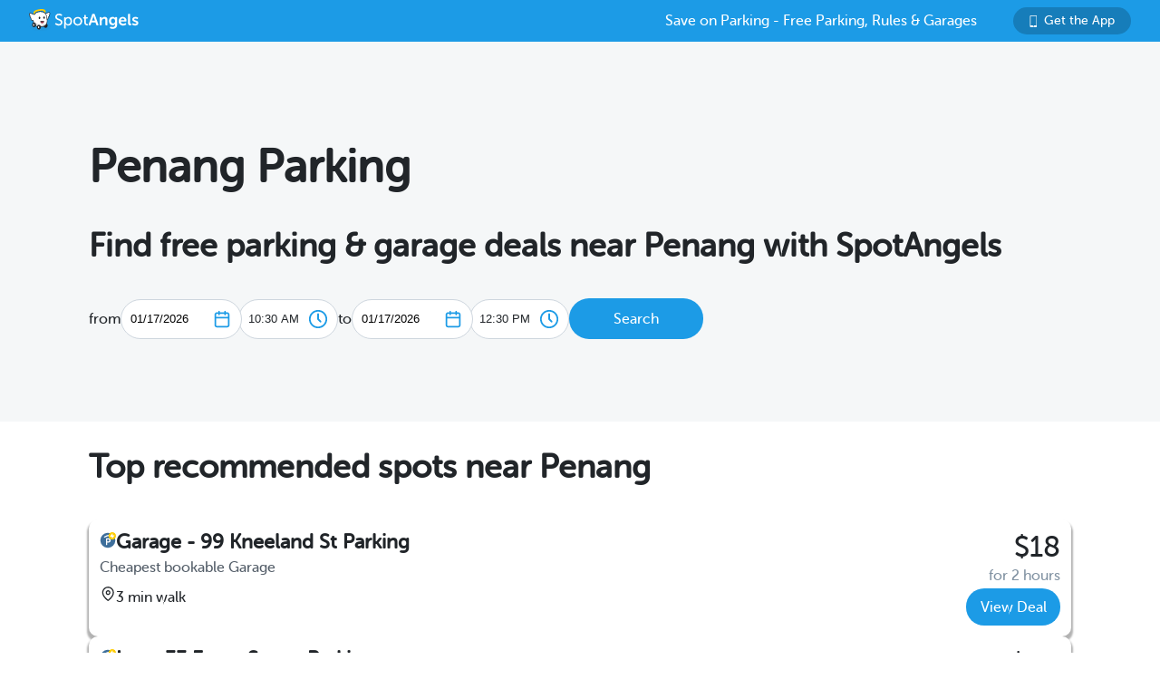

--- FILE ---
content_type: text/html; charset=utf-8
request_url: https://www.spotangels.com/boston/penang-parking
body_size: 10342
content:
<!doctype html>
<html data-n-head-ssr>
  <head >
    <title>Free Parking &amp; Garage Deals from $18 for for 2 hours near Penang | SpotAngels - January 2026</title><meta data-n-head="ssr" charset="utf-8"><meta data-n-head="ssr" name="viewport" content="width=device-width, initial-scale=1"><meta data-n-head="ssr" name="twitter:card" content="summary"><meta data-n-head="ssr" name="twitter:site" content="@SpotAngels"><meta data-n-head="ssr" name="twitter:title" content="SpotAngels: Free Parking, Garage Deals &amp; Street Parking Rules"><meta data-n-head="ssr" name="twitter:description" content="Featured by Apple and Google as &quot;Waze for parking&quot;, SpotAngels is the world&#x27;s largest community-based parking app. Find free parking, get garage deals and check street parking rules in NYC, SF, LA, Chicago, Boston, DC &amp; 200 more cities. Join other drivers in your city &amp; save time and money on parking!"><meta data-n-head="ssr" name="twitter:image" content="https://www.spotangels.com/images/twitter-share.png"><meta data-n-head="ssr" property="og:url" content="https://www.spotangels.com"><meta data-n-head="ssr" property="og:type" content="website"><meta data-n-head="ssr" property="og:title" content="SpotAngels: Free Parking, Garage Deals &amp; Street Parking Rules"><meta data-n-head="ssr" property="og:description" content="Featured by Apple and Google as &quot;Waze for parking&quot;, SpotAngels is the world&#x27;s largest community-based parking app. Find free parking, get garage deals and check street parking rules in NYC, SF, LA, Chicago, Boston, DC &amp; 200 more cities. Join other drivers in your city &amp; save time and money on parking!"><meta data-n-head="ssr" property="og:image" content="https://www.spotangels.com/images/facebook-share.png"><meta data-n-head="ssr" property="fb:app_id" content="285855248260521"><meta data-n-head="ssr" data-hid="description" name="description" content="January 17, 2026 - Find free parking near Penang, compare rates of parking meters and parking garages, including for overnight parking. SpotAngels parking maps help you find cheap parking. Save money every time you eat out and park near Penang, Boston, MA."><meta data-n-head="ssr" name="viewport" content="width=device-width, height=device-height, initial-scale=1, minimum-scale=1, maximum-scale=1, user-scalable=no"><link data-n-head="ssr" rel="icon" type="image/x-icon" href="/favicon.ico"><link data-n-head="ssr" data-hid="canonical" rel="canonical" href="https://www.spotangels.com/boston/penang-parking"><script data-n-head="ssr" src="/js/gtagmanager.js" defer></script><script data-n-head="ssr" src="https://www.googletagmanager.com/gtag/js?id=G-F8W15RK121" defer></script><script data-n-head="ssr" src="https://www.googletagmanager.com/gtag/js?id=UA-101007224-1" defer></script><script data-n-head="ssr" src="/js/gtag.js" defer></script><script data-n-head="ssr" data-hid="adsense" async src="https://pagead2.googlesyndication.com/pagead/js/adsbygoogle.js?client=ca-pub-9835614067758450" crossorigin="anonymous"></script><script data-n-head="ssr" type="application/ld+json">{"@context":"https://schema.org","@type":"SoftwareApplication","name":"SpotAngels","operatingSystem":"ANDROID","applicationCategory":"https://schema.org/TravelApplication","aggregateRating":{"@type":"AggregateRating","ratingValue":"4.7","ratingCount":"1318"},"offers":{"@type":"Offer","price":"0","priceCurrency":"USD"}}</script><script data-n-head="ssr" type="application/ld+json">{"@context":"https://schema.org","@type":"SoftwareApplication","name":"SpotAngels","operatingSystem":"iOS","applicationCategory":"https://schema.org/TravelApplication","aggregateRating":{"@type":"AggregateRating","ratingValue":"4.8","ratingCount":"4259"},"offers":{"@type":"Offer","price":"0","priceCurrency":"USD"}}</script><script data-n-head="ssr" type="application/ld+json">{"@context":"http://schema.org","@type":"ItemList","itemListElement":[{"@type":"ListItem","position":1,"url":"https://v3.spotangels.com/#id=296644155&amp;address=99%20Kneeland%20St%20Boston"},{"@type":"ListItem","position":2,"url":"https://v3.spotangels.com/#id=422170387&amp;address=33%20Essex%20Street,%20Boston"},{"@type":"ListItem","position":3,"url":"https://v3.spotangels.com/#id=36001176&amp;address=26-98%20Ave%20de%20Lafayette%20Boston"},{"@type":"ListItem","position":4,"url":"https://v3.spotangels.com/#id=296644134&amp;address=8%20Park%20Plaza%20Boston"},{"@type":"ListItem","position":5,"url":"https://v3.spotangels.com/#id=296644205&amp;address=53%20Northampton%20St,%20Boston"}]}</script><script data-n-head="ssr" type="application/ld+json">{"@context":"http://schema.org","@type":"ItemList","itemListElement":[]}</script><script data-n-head="ssr" type="application/ld+json">{"@context":"http://schema.org","@type":"BreadcrumbList","itemListElement":[{"@type":"ListItem","position":1,"item":{"@id":"https://v3.spotangels.com/boston-parking","name":"Boston"}},{"@type":"ListItem","position":2,"item":{"@id":"https://www.spotangels.com/boston/penang-parking","name":"Penang"}}]}</script><script data-n-head="ssr" type="application/ld+json">{"@context":"https://schema.org","@type":"LocalBusiness","image":"https://v3.spotangels.com/images/spotangels-symbol.svg","@id":"https://www.spotangels.com/","name":"Penang","address":{"@type":"PostalAddress","streetAddress":"685 Washington St","addressLocality":"Boston","addressRegion":"MA","postalCode":"02116","addressCountry":"USA"},"aggregateRating":{"@type":"AggregateRating","ratingValue":"4.70","ratingCount":90},"geo":{"@type":"GeoCoordinates","latitude":42.3513535,"longitude":-71.0630597},"url":"https://www.spotangels.com/boston/penang-parking","telephone":"NIL"}</script><link rel="preload" href="/_nuxt/18887f2.js" as="script"><link rel="preload" href="/_nuxt/e67b382.js" as="script"><link rel="preload" href="/_nuxt/css/ed2a81e.css" as="style"><link rel="preload" href="/_nuxt/0fb5aa8.js" as="script"><link rel="preload" href="/_nuxt/css/a51766d.css" as="style"><link rel="preload" href="/_nuxt/b2481b0.js" as="script"><link rel="preload" href="/_nuxt/css/ae5c18d.css" as="style"><link rel="preload" href="/_nuxt/316b005.js" as="script"><link rel="preload" href="/_nuxt/e06b471.js" as="script"><link rel="preload" href="/_nuxt/d6bbe77.js" as="script"><link rel="preload" href="/_nuxt/00f232c.js" as="script"><link rel="preload" href="/_nuxt/cef4477.js" as="script"><link rel="stylesheet" href="/_nuxt/css/ed2a81e.css"><link rel="stylesheet" href="/_nuxt/css/a51766d.css"><link rel="stylesheet" href="/_nuxt/css/ae5c18d.css">
  </head>
  <body >
    <div data-server-rendered="true" id="__nuxt"><!----><div id="__layout"><div data-fetch-key="data-v-5dcb6213:0" data-v-5dcb6213><!----> <div class="header" data-v-9dfd2cc0 data-v-5dcb6213><a href="/" data-v-9dfd2cc0><img alt="SpotAngels logo" src="/_nuxt/img/spotangels-white.1ec17f2.svg" width="126" height="24" data-v-9dfd2cc0></a> <div class="header-text-and-button" data-v-9dfd2cc0><div class="header-text" data-v-9dfd2cc0>
      Save on Parking - Free Parking, Rules &amp; Garages
    </div> <a href="https://dl.spotangels.com/QLIf/YNgz8s7lgJ" target="" class="link-button" style="background-color:#167DBA;min-width:130px;width:130px;height:30px;font-size:14px;" data-v-54bb864c data-v-9dfd2cc0><img alt="Get Spotangels app" src="[data-uri]" data-v-54bb864c>Get the App</a></div></div> <div class="head" data-v-3dce0930 data-v-5dcb6213><h1 data-v-3dce0930>
    Penang Parking
  </h1> <h2 data-v-3dce0930>
    Find free parking &amp; garage deals near Penang with SpotAngels
  </h2> <!----> <div class="geocoder-container" data-v-3dce0930><!----> <div class="date-filter-desktop" data-v-6124f862 data-v-3dce0930><div class="arrival" data-v-6124f862>
    from
    <div class="mx-datepicker" data-v-6124f862><div class="mx-input-wrapper"><input name="date" type="text" autocomplete="off" placeholder="" value="01/17/2026" class="input-calendar-desktop"><i class="mx-icon-calendar"> </i></div><!----></div> <select class="time-select" data-v-0858ade2 data-v-6124f862><option disabled="disabled" value="1768608000000" data-v-0858ade2>
    12:00 AM
  </option><option disabled="disabled" value="1768609800000" data-v-0858ade2>
    12:30 AM
  </option><option disabled="disabled" value="1768611600000" data-v-0858ade2>
    1:00 AM
  </option><option disabled="disabled" value="1768613400000" data-v-0858ade2>
    1:30 AM
  </option><option disabled="disabled" value="1768615200000" data-v-0858ade2>
    2:00 AM
  </option><option disabled="disabled" value="1768617000000" data-v-0858ade2>
    2:30 AM
  </option><option disabled="disabled" value="1768618800000" data-v-0858ade2>
    3:00 AM
  </option><option disabled="disabled" value="1768620600000" data-v-0858ade2>
    3:30 AM
  </option><option disabled="disabled" value="1768622400000" data-v-0858ade2>
    4:00 AM
  </option><option disabled="disabled" value="1768624200000" data-v-0858ade2>
    4:30 AM
  </option><option disabled="disabled" value="1768626000000" data-v-0858ade2>
    5:00 AM
  </option><option disabled="disabled" value="1768627800000" data-v-0858ade2>
    5:30 AM
  </option><option disabled="disabled" value="1768629600000" data-v-0858ade2>
    6:00 AM
  </option><option disabled="disabled" value="1768631400000" data-v-0858ade2>
    6:30 AM
  </option><option disabled="disabled" value="1768633200000" data-v-0858ade2>
    7:00 AM
  </option><option disabled="disabled" value="1768635000000" data-v-0858ade2>
    7:30 AM
  </option><option disabled="disabled" value="1768636800000" data-v-0858ade2>
    8:00 AM
  </option><option disabled="disabled" value="1768638600000" data-v-0858ade2>
    8:30 AM
  </option><option disabled="disabled" value="1768640400000" data-v-0858ade2>
    9:00 AM
  </option><option disabled="disabled" value="1768642200000" data-v-0858ade2>
    9:30 AM
  </option><option disabled="disabled" value="1768644000000" data-v-0858ade2>
    10:00 AM
  </option><option value="1768645800000" selected="selected" data-v-0858ade2>
    10:30 AM
  </option><option value="1768647600000" data-v-0858ade2>
    11:00 AM
  </option><option value="1768649400000" data-v-0858ade2>
    11:30 AM
  </option><option value="1768651200000" data-v-0858ade2>
    12:00 PM
  </option><option value="1768653000000" data-v-0858ade2>
    12:30 PM
  </option><option value="1768654800000" data-v-0858ade2>
    1:00 PM
  </option><option value="1768656600000" data-v-0858ade2>
    1:30 PM
  </option><option value="1768658400000" data-v-0858ade2>
    2:00 PM
  </option><option value="1768660200000" data-v-0858ade2>
    2:30 PM
  </option><option value="1768662000000" data-v-0858ade2>
    3:00 PM
  </option><option value="1768663800000" data-v-0858ade2>
    3:30 PM
  </option><option value="1768665600000" data-v-0858ade2>
    4:00 PM
  </option><option value="1768667400000" data-v-0858ade2>
    4:30 PM
  </option><option value="1768669200000" data-v-0858ade2>
    5:00 PM
  </option><option value="1768671000000" data-v-0858ade2>
    5:30 PM
  </option><option value="1768672800000" data-v-0858ade2>
    6:00 PM
  </option><option value="1768674600000" data-v-0858ade2>
    6:30 PM
  </option><option value="1768676400000" data-v-0858ade2>
    7:00 PM
  </option><option value="1768678200000" data-v-0858ade2>
    7:30 PM
  </option><option value="1768680000000" data-v-0858ade2>
    8:00 PM
  </option><option value="1768681800000" data-v-0858ade2>
    8:30 PM
  </option><option value="1768683600000" data-v-0858ade2>
    9:00 PM
  </option><option value="1768685400000" data-v-0858ade2>
    9:30 PM
  </option><option value="1768687200000" data-v-0858ade2>
    10:00 PM
  </option><option value="1768689000000" data-v-0858ade2>
    10:30 PM
  </option><option value="1768690800000" data-v-0858ade2>
    11:00 PM
  </option><option value="1768692600000" data-v-0858ade2>
    11:30 PM
  </option></select></div> <div class="departure" data-v-6124f862>
    to
    <div class="mx-datepicker" data-v-6124f862><div class="mx-input-wrapper"><input name="date" type="text" autocomplete="off" placeholder="" value="01/17/2026" class="input-calendar-desktop"><i class="mx-icon-calendar"> </i></div><!----></div> <select class="time-select" data-v-0858ade2 data-v-6124f862><option disabled="disabled" value="1768608000000" data-v-0858ade2>
    12:00 AM
  </option><option disabled="disabled" value="1768609800000" data-v-0858ade2>
    12:30 AM
  </option><option disabled="disabled" value="1768611600000" data-v-0858ade2>
    1:00 AM
  </option><option disabled="disabled" value="1768613400000" data-v-0858ade2>
    1:30 AM
  </option><option disabled="disabled" value="1768615200000" data-v-0858ade2>
    2:00 AM
  </option><option disabled="disabled" value="1768617000000" data-v-0858ade2>
    2:30 AM
  </option><option disabled="disabled" value="1768618800000" data-v-0858ade2>
    3:00 AM
  </option><option disabled="disabled" value="1768620600000" data-v-0858ade2>
    3:30 AM
  </option><option disabled="disabled" value="1768622400000" data-v-0858ade2>
    4:00 AM
  </option><option disabled="disabled" value="1768624200000" data-v-0858ade2>
    4:30 AM
  </option><option disabled="disabled" value="1768626000000" data-v-0858ade2>
    5:00 AM
  </option><option disabled="disabled" value="1768627800000" data-v-0858ade2>
    5:30 AM
  </option><option disabled="disabled" value="1768629600000" data-v-0858ade2>
    6:00 AM
  </option><option disabled="disabled" value="1768631400000" data-v-0858ade2>
    6:30 AM
  </option><option disabled="disabled" value="1768633200000" data-v-0858ade2>
    7:00 AM
  </option><option disabled="disabled" value="1768635000000" data-v-0858ade2>
    7:30 AM
  </option><option disabled="disabled" value="1768636800000" data-v-0858ade2>
    8:00 AM
  </option><option disabled="disabled" value="1768638600000" data-v-0858ade2>
    8:30 AM
  </option><option disabled="disabled" value="1768640400000" data-v-0858ade2>
    9:00 AM
  </option><option disabled="disabled" value="1768642200000" data-v-0858ade2>
    9:30 AM
  </option><option disabled="disabled" value="1768644000000" data-v-0858ade2>
    10:00 AM
  </option><option disabled="disabled" value="1768645800000" data-v-0858ade2>
    10:30 AM
  </option><option value="1768647600000" data-v-0858ade2>
    11:00 AM
  </option><option value="1768649400000" data-v-0858ade2>
    11:30 AM
  </option><option value="1768651200000" data-v-0858ade2>
    12:00 PM
  </option><option value="1768653000000" selected="selected" data-v-0858ade2>
    12:30 PM
  </option><option value="1768654800000" data-v-0858ade2>
    1:00 PM
  </option><option value="1768656600000" data-v-0858ade2>
    1:30 PM
  </option><option value="1768658400000" data-v-0858ade2>
    2:00 PM
  </option><option value="1768660200000" data-v-0858ade2>
    2:30 PM
  </option><option value="1768662000000" data-v-0858ade2>
    3:00 PM
  </option><option value="1768663800000" data-v-0858ade2>
    3:30 PM
  </option><option value="1768665600000" data-v-0858ade2>
    4:00 PM
  </option><option value="1768667400000" data-v-0858ade2>
    4:30 PM
  </option><option value="1768669200000" data-v-0858ade2>
    5:00 PM
  </option><option value="1768671000000" data-v-0858ade2>
    5:30 PM
  </option><option value="1768672800000" data-v-0858ade2>
    6:00 PM
  </option><option value="1768674600000" data-v-0858ade2>
    6:30 PM
  </option><option value="1768676400000" data-v-0858ade2>
    7:00 PM
  </option><option value="1768678200000" data-v-0858ade2>
    7:30 PM
  </option><option value="1768680000000" data-v-0858ade2>
    8:00 PM
  </option><option value="1768681800000" data-v-0858ade2>
    8:30 PM
  </option><option value="1768683600000" data-v-0858ade2>
    9:00 PM
  </option><option value="1768685400000" data-v-0858ade2>
    9:30 PM
  </option><option value="1768687200000" data-v-0858ade2>
    10:00 PM
  </option><option value="1768689000000" data-v-0858ade2>
    10:30 PM
  </option><option value="1768690800000" data-v-0858ade2>
    11:00 PM
  </option><option value="1768692600000" data-v-0858ade2>
    11:30 PM
  </option></select></div></div> <a href="/map?lng=-71.0630597&amp;lat=42.3513535&amp;zoom=15&amp;product=parking&amp;arrival=1768645800000&amp;departure=1768653000000&amp;spLng=-71.0630597&amp;spLat=42.3513535&amp;spAddress=Penang%20Malaysian%20Cuisine" target="" class="link-button" style="background-color:#1C9BE6;min-width:148px;width:148px;height:45px;" data-v-54bb864c data-v-3dce0930>Search</a></div></div> <!----> <!----> <!----> <!----> <!----> <div class="deals" data-v-5dcb6213><h2>Top recommended spots near Penang</h2><div class="card" style="cursor:pointer;box-shadow:0px 4px 2px 2px rgba(0,0,0,0.30);" data-v-79a6bc66 data-v-746dd33c><div class="spot" data-v-79a6bc66 data-v-746dd33c><div class="spot-left" data-v-79a6bc66 data-v-746dd33c><a href="/map?lng=-71.06026688991139&amp;lat=42.34961975935861&amp;zoom=14&amp;arrival=1768645800000&amp;departure=1768653000000&amp;spLng=-71.0630597&amp;spLat=42.3513535&amp;spAddress=Penang%20Malaysian%20Cuisine&amp;product=parking#id=296644155" data-v-79a6bc66 data-v-746dd33c><div class="spot-name" data-v-79a6bc66 data-v-746dd33c><img src="/_nuxt/img/garage-bookable.f78112a.svg" height="18" width="18" data-v-79a6bc66 data-v-746dd33c>Garage - 99 Kneeland St Parking</div></a><div class="spot-reason" data-v-79a6bc66 data-v-746dd33c>Cheapest bookable Garage</div><div class="spot-walking-time" data-v-79a6bc66 data-v-746dd33c><img src="/_nuxt/img/location.35c1f1a.svg" height="18" width="18" data-v-79a6bc66 data-v-746dd33c>3 min walk</div></div><div class="spot-right" data-v-79a6bc66 data-v-746dd33c><div class="spot-price" data-v-79a6bc66 data-v-746dd33c>$18</div><div class="spot-duration" data-v-79a6bc66 data-v-746dd33c>for 2 hours</div><a href="/checkout?segment_id=296644155&amp;source=Way.com&amp;offerPrice=18&amp;type=transient&amp;start_date=2026-01-17T10%3A30%3A00.000Z&amp;end_date=2026-01-17T12%3A30%3A00.000Z&amp;type_id=9311172" target="_blank" class="link-button" style="background-color:#1C9BE6;min-width:104px;width:104px;height:41px;" data-v-54bb864c data-v-746dd33c>View Deal</a></div></div></div><div class="card" style="cursor:pointer;box-shadow:0px 4px 2px 2px rgba(0,0,0,0.30);" data-v-79a6bc66 data-v-746dd33c><div class="spot" data-v-79a6bc66 data-v-746dd33c><div class="spot-left" data-v-79a6bc66 data-v-746dd33c><a href="/map?lng=-71.06159888008129&amp;lat=42.3522269575543&amp;zoom=14&amp;arrival=1768645800000&amp;departure=1768653000000&amp;spLng=-71.0630597&amp;spLat=42.3513535&amp;spAddress=Penang%20Malaysian%20Cuisine&amp;product=parking#id=422170387" data-v-79a6bc66 data-v-746dd33c><div class="spot-name" data-v-79a6bc66 data-v-746dd33c><img src="/_nuxt/img/garage-bookable.f78112a.svg" height="18" width="18" data-v-79a6bc66 data-v-746dd33c>Lot - 33 Essex Street Parking</div></a><div class="spot-reason" data-v-79a6bc66 data-v-746dd33c>Closest bookable Lot</div><div class="spot-walking-time" data-v-79a6bc66 data-v-746dd33c><img src="/_nuxt/img/location.35c1f1a.svg" height="18" width="18" data-v-79a6bc66 data-v-746dd33c>2 min walk</div></div><div class="spot-right" data-v-79a6bc66 data-v-746dd33c><div class="spot-price" data-v-79a6bc66 data-v-746dd33c>$20</div><div class="spot-duration" data-v-79a6bc66 data-v-746dd33c>for 2 hours</div><a href="/checkout?segment_id=422170387&amp;source=Way.com&amp;offerPrice=20&amp;type=transient&amp;start_date=2026-01-17T10%3A30%3A00.000Z&amp;end_date=2026-01-17T12%3A30%3A00.000Z&amp;type_id=6559852" target="_blank" class="link-button" style="background-color:#1C9BE6;min-width:104px;width:104px;height:41px;" data-v-54bb864c data-v-746dd33c>View Deal</a></div></div></div><div class="card" style="cursor:pointer;box-shadow:0px 4px 2px 2px rgba(0,0,0,0.30);" data-v-79a6bc66 data-v-746dd33c><div class="spot" data-v-79a6bc66 data-v-746dd33c><div class="spot-left" data-v-79a6bc66 data-v-746dd33c><a href="/map?lng=-71.05989823128839&amp;lat=42.35274318324523&amp;zoom=14&amp;arrival=1768645800000&amp;departure=1768653000000&amp;spLng=-71.0630597&amp;spLat=42.3513535&amp;spAddress=Penang%20Malaysian%20Cuisine&amp;product=parking#id=36001176" data-v-79a6bc66 data-v-746dd33c><div class="spot-name" data-v-79a6bc66 data-v-746dd33c><img src="[data-uri]" height="18" width="18" data-v-79a6bc66 data-v-746dd33c>Meter</div></a><div class="spot-reason" data-v-79a6bc66 data-v-746dd33c>Usually 2+ spots available</div><div class="spot-walking-time" data-v-79a6bc66 data-v-746dd33c><img src="/_nuxt/img/location.35c1f1a.svg" height="18" width="18" data-v-79a6bc66 data-v-746dd33c>4 min walk</div></div><div class="spot-right" data-v-79a6bc66 data-v-746dd33c><div class="spot-price" data-v-79a6bc66 data-v-746dd33c></div></div></div></div><div class="card" style="cursor:pointer;box-shadow:0px 4px 2px 2px rgba(0,0,0,0.30);" data-v-79a6bc66 data-v-746dd33c><div class="spot" data-v-79a6bc66 data-v-746dd33c><div class="spot-left" data-v-79a6bc66 data-v-746dd33c><a href="/map?lng=-71.06618083721145&amp;lat=42.35152750109809&amp;zoom=14&amp;arrival=1768645800000&amp;departure=1768653000000&amp;spLng=-71.0630597&amp;spLat=42.3513535&amp;spAddress=Penang%20Malaysian%20Cuisine&amp;product=parking#id=296644134" data-v-79a6bc66 data-v-746dd33c><div class="spot-name" data-v-79a6bc66 data-v-746dd33c><img src="/_nuxt/img/garage-bookable.f78112a.svg" height="18" width="18" data-v-79a6bc66 data-v-746dd33c>Garage - 40 Charles St. S (8 Park Plaza)_City Place Garage</div></a><div class="spot-reason" data-v-79a6bc66 data-v-746dd33c></div><div class="spot-walking-time" data-v-79a6bc66 data-v-746dd33c><img src="/_nuxt/img/location.35c1f1a.svg" height="18" width="18" data-v-79a6bc66 data-v-746dd33c>2 min walk</div></div><div class="spot-right" data-v-79a6bc66 data-v-746dd33c><div class="spot-price" data-v-79a6bc66 data-v-746dd33c>$23.69</div><div class="spot-duration" data-v-79a6bc66 data-v-746dd33c>for 2 hours</div><a href="/checkout?segment_id=296644134&amp;source=Way.com&amp;offerPrice=23.69&amp;type=transient&amp;start_date=2026-01-17T10%3A30%3A00.000Z&amp;end_date=2026-01-17T12%3A30%3A00.000Z&amp;type_id=13894483" target="_blank" class="link-button" style="background-color:#1C9BE6;min-width:104px;width:104px;height:41px;" data-v-54bb864c data-v-746dd33c>View Deal</a></div></div></div><div class="card" style="cursor:pointer;box-shadow:0px 4px 2px 2px rgba(0,0,0,0.30);" data-v-79a6bc66 data-v-746dd33c><div class="spot" data-v-79a6bc66 data-v-746dd33c><div class="spot-left" data-v-79a6bc66 data-v-746dd33c><a href="/map?lng=-71.06103702743955&amp;lat=42.35088048012027&amp;zoom=14&amp;arrival=1768645800000&amp;departure=1768653000000&amp;spLng=-71.0630597&amp;spLat=42.3513535&amp;spAddress=Penang%20Malaysian%20Cuisine&amp;product=parking#id=296644205" data-v-79a6bc66 data-v-746dd33c><div class="spot-name" data-v-79a6bc66 data-v-746dd33c><img src="/_nuxt/img/garage-bookable.f78112a.svg" height="18" width="18" data-v-79a6bc66 data-v-746dd33c>Lot - 76 _78 Harrison Ave Parking</div></a><div class="spot-reason" data-v-79a6bc66 data-v-746dd33c></div><div class="spot-walking-time" data-v-79a6bc66 data-v-746dd33c><img src="/_nuxt/img/location.35c1f1a.svg" height="18" width="18" data-v-79a6bc66 data-v-746dd33c>2 min walk</div></div><div class="spot-right" data-v-79a6bc66 data-v-746dd33c><div class="spot-price" data-v-79a6bc66 data-v-746dd33c>$30</div><div class="spot-duration" data-v-79a6bc66 data-v-746dd33c>for 2 hours</div><a href="/checkout?segment_id=296644205&amp;source=Way.com&amp;offerPrice=30&amp;type=transient&amp;start_date=2026-01-17T10%3A30%3A00.000Z&amp;end_date=2026-01-17T12%3A30%3A00.000Z&amp;type_id=9473158" target="_blank" class="link-button" style="background-color:#1C9BE6;min-width:104px;width:104px;height:41px;" data-v-54bb864c data-v-746dd33c>View Deal</a></div></div></div><a href="/map?lng=-71.0630597&amp;lat=42.3513535&amp;zoom=15&amp;arrival=1768645800000&amp;departure=1768653000000&amp;spLng=-71.0630597&amp;spLat=42.3513535&amp;spAddress=Penang%20Malaysian%20Cuisine&amp;product=parking" target="" class="link-button" style="background-color:#1C9BE6;min-width:148px;width:148px;height:45px;" data-v-54bb864c>View map</a></div> <!----> <!----> <!----> <!----> <div class="guide" data-v-5dcb6213><h2 data-v-5dcb6213>
        Your guide to Penang parking
      </h2> <div itemscope="itemscope" itemtype="https://schema.org/FAQPage" class="faq" data-v-94a1c454 data-v-5dcb6213><div itemscope="itemscope" itemprop="mainEntity" itemtype="https://schema.org/Question" data-v-94a1c454><h2 itemprop="name" class="need-parking" data-v-94a1c454>
      Is there on-site parking at Penang?
    </h2> <div itemscope="itemscope" itemprop="acceptedAnswer" itemtype="https://schema.org/Answer" data-v-94a1c454><p itemprop="text" class="desc" data-v-94a1c454>
                Penang does not offer on-site parking.
                The closest parking is at 33 Essex Street, Boston.
                See more <a href="/map#id=422170387">here</a>.
              </p></div></div><div itemscope="itemscope" itemprop="mainEntity" itemtype="https://schema.org/Question" data-v-94a1c454><h2 itemprop="name" class="need-parking" data-v-94a1c454>
      Is there free parking near Penang?
    </h2> <div itemscope="itemscope" itemprop="acceptedAnswer" itemtype="https://schema.org/Answer" data-v-94a1c454><p itemprop="text" class="desc" data-v-94a1c454>There is no free parking near Penang.</p></div></div></div></div> <div class="popular-searches" data-v-5dcb6213><h2 data-v-5dcb6213>
      Most searched places
      <!---->
      in
      Boston
    </h2> <ul data-v-5dcb6213><li data-v-5dcb6213><a href="/boston/boston-logan-international-airport-(bos)-parking" data-v-5dcb6213>
            Boston Logan International Airport (BOS)
            Parking
          </a></li><li data-v-5dcb6213><a href="/boston/prudential-center-parking" data-v-5dcb6213>
            Prudential Center
            Parking
          </a></li><li data-v-5dcb6213><a href="/boston/city-of-boston-parking" data-v-5dcb6213>
            City Of Boston
            Parking
          </a></li><li data-v-5dcb6213><a href="/boston/td-garden-parking" data-v-5dcb6213>
            Td Garden
            Parking
          </a></li><li data-v-5dcb6213><a href="/boston/boston-common-parking" data-v-5dcb6213>
            Boston Common
            Parking
          </a></li><li data-v-5dcb6213><a href="/boston/fenway-park-parking" data-v-5dcb6213>
            Fenway Park
            Parking
          </a></li><li data-v-5dcb6213><a href="/boston/agganis-arena-parking" data-v-5dcb6213>
            Agganis Arena
            Parking
          </a></li><li data-v-5dcb6213><a href="/boston/back-bay-parking" data-v-5dcb6213>
            Back Bay
            Parking
          </a></li><li data-v-5dcb6213><a href="/boston/harvard-square-parking" data-v-5dcb6213>
            Harvard Square
            Parking
          </a></li><li data-v-5dcb6213><a href="/boston/south-station-parking" data-v-5dcb6213>
            South Station
            Parking
          </a></li></ul></div> <div class="book-deals" data-v-5dcb6213><h2 data-v-5dcb6213>
        Find free Parking &amp; Garage deals near Penang
      </h2> <div class="view-map-button-wrapper" data-v-5dcb6213><a href="/map?lng=-71.0630597&amp;lat=42.3513535&amp;zoom=15&amp;arrival=1768645800000&amp;departure=1768653000000&amp;spLng=-71.0630597&amp;spLat=42.3513535&amp;spAddress=Penang%20Malaysian%20Cuisine&amp;product=parking" target="" class="link-button" style="background-color:#064F7A;min-width:148px;width:148px;height:45px;" data-v-54bb864c data-v-5dcb6213>View map</a></div></div> <div class="breadcrumb-container" data-v-5dcb6213><div class="header" data-v-16cfc565 data-v-5dcb6213><div class="breadcrumb" data-v-16cfc565><div class="parent" data-v-16cfc565><a href="/" data-v-16cfc565>
        SpotAngels
      </a></div> <div class="next" data-v-16cfc565>&gt;</div> <div class="parent" data-v-16cfc565><a href="/boston-parking" data-v-16cfc565>
          Boston
        </a></div> <div class="next" data-v-16cfc565>&gt;</div> <div class="current" data-v-16cfc565>Parking near Penang</div></div></div></div> <div class="footer-container" data-v-5e8169d5 data-v-5dcb6213><div class="footer-column" data-v-5e8169d5><div class="footer-title" data-v-5e8169d5>Cities</div> <ul class="footer-list" data-v-5e8169d5><li data-v-5e8169d5><a href="/nyc-parking" data-v-5e8169d5>NYC parking</a></li><li data-v-5e8169d5><a href="/san-francisco-parking" data-v-5e8169d5>San Francisco parking</a></li><li data-v-5e8169d5><a href="/chicago-parking" data-v-5e8169d5>Chicago parking</a></li><li data-v-5e8169d5><a href="/los-angeles-parking" data-v-5e8169d5>Los Angeles parking</a></li><li data-v-5e8169d5><a href="/philadelphia-parking" data-v-5e8169d5>Philadelphia parking</a></li><li data-v-5e8169d5><a href="/boston-parking" data-v-5e8169d5>Boston parking</a></li><li data-v-5e8169d5><a href="/washington-dc-parking" data-v-5e8169d5>Washington DC parking</a></li><li data-v-5e8169d5><a href="/san-diego-parking" data-v-5e8169d5>San Diego parking</a></li><li data-v-5e8169d5><a href="/toronto-parking" data-v-5e8169d5>Toronto parking</a></li><li data-v-5e8169d5><a href="/montreal-parking" data-v-5e8169d5>Montreal parking</a></li><li data-v-5e8169d5><a href="/cities" data-v-5e8169d5>More cities</a></li></ul></div> <div class="footer-column" data-v-5e8169d5><div class="footer-title" data-v-5e8169d5>About</div> <ul class="footer-list" data-v-5e8169d5><li data-v-5e8169d5><a href="/about" data-v-5e8169d5>About</a></li> <li data-v-5e8169d5><a href="/blog" data-v-5e8169d5>Blog</a></li> <li data-v-5e8169d5><a href="/privacy" data-v-5e8169d5>Privacy</a></li> <li data-v-5e8169d5><a href="/tos" data-v-5e8169d5>Terms</a></li></ul></div> <div class="footer-column" data-v-5e8169d5><div class="footer-title" data-v-5e8169d5>Partners</div> <ul class="footer-list" data-v-5e8169d5><li data-v-5e8169d5><a href="/cities-universities" data-v-5e8169d5>Cities &amp; Universities</a></li> <li data-v-5e8169d5><a href="/operators" data-v-5e8169d5>Parking Operators &amp; Owners</a></li></ul></div> <div class="footer-column" data-v-5e8169d5><div class="footer-title" data-v-5e8169d5>Support</div> <ul class="footer-list" data-v-5e8169d5><li data-v-5e8169d5><a href="/faq" data-v-5e8169d5>FAQ </a></li> <li data-v-5e8169d5><a href="https://discord.gg/jfTqz4V44B" data-v-5e8169d5>Discord</a></li> <li data-v-5e8169d5><a href="mailto:support@spotangels.com" data-v-5e8169d5>support@spotangels.com</a></li> <li data-v-5e8169d5><a href="https://www.facebook.com/spotangels" data-v-5e8169d5><img alt="Facebook logo" src="[data-uri]" width="20" height="20" data-v-5e8169d5></a></li> <li data-v-5e8169d5><a href="https://twitter.com/spotangels" data-v-5e8169d5><img alt="Twitter logo" src="/_nuxt/img/twitter.7ae09a8.png" width="20" height="20" data-v-5e8169d5></a></li></ul></div></div></div></div></div><script>window.__NUXT__=(function(a,b,c,d,e,f,g,h,i,j,k,l,m,n,o,p,q,r,s,t,u,v,w,x,y,z,A,B,C,D,E,F,G,H,I,J,K,L,M,N,O,P,Q,R,S,T,U,V,W,X,Y,Z,_,$,aa,ab,ac,ad,ae,af,ag,ah,ai,aj,ak){return {layout:"default",data:[{}],fetch:{"data-v-5dcb6213:0":{recommendations:{results:[{id:w,spot_info_id:w,city_id:l,lng:P,lat:Q,type:x,address:"99 Kneeland St Boston",distance:269,walking_time:3,walking_time_fmt:"3 min walk",name:"Garage - $18",reason:"Cheapest bookable Garage",onsite_price:I,onsite_price_fmt:J,price:y,price_fmt:p,price_range_fmt:p,cross_street:[b,b],operator_id:R,garage_type:m,garage_name:"99 Kneeland St Parking",bookable:d,higher_chance:a,busy:a,deal:{price:y,price_fmt:p,monthly:a,monthly_type:c,monthly_min_start_date:c,monthly_max_start_date:c,start_time:g,end_time:h,on_site_price:I,on_site_price_fmt:J,link:b,description:S,full_link:b,summary:b,source:e,booking_provider:e,partner:e,payment:{cta_title:i,license_plate_required:a,phone_number_required:a,start_date:j,end_date:k,has_apple_pay:d,has_google_pay:d,type_id:T},in_from:f,in_to:f,out_by:f},deals:[{price:y,price_fmt:p,monthly:a,monthly_type:c,monthly_min_start_date:c,monthly_max_start_date:c,start_time:g,end_time:h,on_site_price:I,on_site_price_fmt:J,link:b,description:S,full_link:b,summary:b,source:e,booking_provider:e,partner:e,payment:{cta_title:i,license_plate_required:a,phone_number_required:a,start_date:j,end_date:k,has_apple_pay:d,has_google_pay:d,type_id:T},in_from:f,in_to:f,out_by:f}],has_payment_options:a,pictures:[],max_stay_fmt:z},{id:A,spot_info_id:A,city_id:l,lng:U,lat:V,type:x,address:"33 Essex Street, Boston",distance:136,walking_time:K,walking_time_fmt:L,name:"Lot - $20",reason:"Closest bookable Lot",onsite_price_fmt:M,price:B,price_fmt:q,price_range_fmt:q,cross_street:[b,b],garage_type:W,garage_name:"33 Essex Street Parking",bookable:d,higher_chance:a,busy:a,deal:{price:B,price_fmt:q,monthly:a,monthly_type:c,monthly_min_start_date:c,monthly_max_start_date:c,start_time:g,end_time:h,link:b,description:C,full_link:b,summary:b,source:e,booking_provider:e,partner:e,payment:{cta_title:i,license_plate_required:d,phone_number_required:a,start_date:j,end_date:k,has_apple_pay:d,has_google_pay:d,type_id:X},in_from:f,in_to:f,out_by:f},deals:[{price:B,price_fmt:q,monthly:a,monthly_type:c,monthly_min_start_date:c,monthly_max_start_date:c,start_time:g,end_time:h,link:b,description:C,full_link:b,summary:b,source:e,booking_provider:e,partner:e,payment:{cta_title:i,license_plate_required:d,phone_number_required:a,start_date:j,end_date:k,has_apple_pay:d,has_google_pay:d,type_id:X},in_from:f,in_to:f,out_by:f}],has_payment_options:a,pictures:[],max_stay_fmt:z},{id:D,spot_info_id:D,city_id:l,lng:Y,lat:Z,type:"meter",address:"26-98 Ave de Lafayette Boston",distance:287,walking_time:4,walking_time_fmt:"4 min walk",name:"Meter",reason:"Usually 2+ spots available",cross_street:[b,b],higher_chance:d,busy:a,has_payment_options:a,pictures:[],max_stay_fmt:"2 hours"},{id:E,spot_info_id:E,city_id:l,lng:_,lat:$,type:x,address:"8 Park Plaza Boston",distance:151,walking_time:K,walking_time_fmt:L,name:"Garage - $23.69",onsite_price_fmt:M,price:F,price_fmt:r,price_range_fmt:r,cross_street:[b,b],operator_id:R,garage_type:m,garage_name:"40 Charles St. S (8 Park Plaza)_City Place Garage",bookable:d,higher_chance:a,busy:a,deal:{price:F,price_fmt:r,monthly:a,monthly_type:c,monthly_min_start_date:c,monthly_max_start_date:c,start_time:g,end_time:h,link:b,description:aa,full_link:b,summary:b,source:e,booking_provider:e,partner:e,payment:{cta_title:i,license_plate_required:a,phone_number_required:a,start_date:j,end_date:k,has_apple_pay:d,has_google_pay:d,type_id:ab},in_from:f,in_to:f,out_by:f},deals:[{price:F,price_fmt:r,monthly:a,monthly_type:c,monthly_min_start_date:c,monthly_max_start_date:c,start_time:g,end_time:h,link:b,description:aa,full_link:b,summary:b,source:e,booking_provider:e,partner:e,payment:{cta_title:i,license_plate_required:a,phone_number_required:a,start_date:j,end_date:k,has_apple_pay:d,has_google_pay:d,type_id:ab},in_from:f,in_to:f,out_by:f}],has_payment_options:a,pictures:[],max_stay_fmt:z},{id:G,spot_info_id:G,city_id:l,lng:ac,lat:ad,type:x,address:"53 Northampton St, Boston",distance:155,walking_time:K,walking_time_fmt:L,name:"Lot - $30",onsite_price_fmt:M,price:H,price_fmt:s,price_range_fmt:s,cross_street:[b,b],operator_id:654,garage_type:W,garage_name:"76 _78 Harrison Ave Parking",bookable:d,higher_chance:a,busy:a,deal:{price:H,price_fmt:s,monthly:a,monthly_type:c,monthly_min_start_date:c,monthly_max_start_date:c,start_time:g,end_time:h,link:b,description:C,full_link:b,summary:b,source:e,booking_provider:e,partner:e,payment:{cta_title:i,license_plate_required:d,phone_number_required:a,start_date:j,end_date:k,has_apple_pay:d,has_google_pay:d,type_id:ae},in_from:f,in_to:f,out_by:f},deals:[{price:H,price_fmt:s,monthly:a,monthly_type:c,monthly_min_start_date:c,monthly_max_start_date:c,start_time:g,end_time:h,link:b,description:C,full_link:b,summary:b,source:e,booking_provider:e,partner:e,payment:{cta_title:i,license_plate_required:d,phone_number_required:a,start_date:j,end_date:k,has_apple_pay:d,has_google_pay:d,type_id:ae},in_from:f,in_to:f,out_by:f}],has_payment_options:a,pictures:[],max_stay_fmt:z}],geojson:{type:"FeatureCollection",features:[{id:w,type:t,geometry:{type:u,coordinates:[P,Q]},properties:{availability:b,available:a,bookable:d,label:p,name:m,open_spot:a,price:y,suggestion_id:w,type:v}},{id:A,type:t,geometry:{type:u,coordinates:[U,V]},properties:{availability:b,available:a,bookable:d,label:q,name:m,open_spot:a,price:B,suggestion_id:A,type:v}},{id:D,type:t,geometry:{type:u,coordinates:[Y,Z]},properties:{availability:b,available:d,bookable:a,label:b,name:"MeterHour",open_spot:a,price:n,suggestion_id:D,type:v}},{id:E,type:t,geometry:{type:u,coordinates:[_,$]},properties:{availability:b,available:a,bookable:d,label:r,name:m,open_spot:a,price:F,suggestion_id:E,type:v}},{id:G,type:t,geometry:{type:u,coordinates:[ac,ad]},properties:{availability:b,available:a,bookable:d,label:s,name:m,open_spot:a,price:H,suggestion_id:G,type:v}}],bbox:[-71.06488642660277,42.350003498650004,-71.06123297339722,42.35270350135]},currency:{layout:"$%s"},address:"687 Washington Street, Boston",lng:af,lat:ag,chances_to_find_parking:"A couple of spots are usually available"},recommendationsMonthly:o,recommendationsAirport:o,showRedditBanner:a,links:[{href:"\u002Fnyc-parking",name:"NYC parking"},{href:"\u002Fsan-francisco-parking",name:"San Francisco parking"},{href:"\u002Fchicago-parking",name:"Chicago parking"},{href:"\u002Flos-angeles-parking",name:"Los Angeles parking"},{href:"\u002Fphiladelphia-parking",name:"Philadelphia parking"},{href:ah,name:"Boston parking"},{href:"\u002Fwashington-dc-parking",name:"Washington DC parking"},{href:"\u002Fsan-diego-parking",name:"San Diego parking"},{href:"\u002Ftoronto-parking",name:"Toronto parking"},{href:"\u002Fmontreal-parking",name:"Montreal parking"},{href:"\u002Fcities",name:"More cities"}],period:{arrival:new Date(1768645800000),departure:new Date(1768653000000)}}},error:c,state:{seoData:{description:"January 17, 2026 - Find free parking near Penang, compare rates of parking meters and parking garages, including for overnight parking. SpotAngels parking maps help you find cheap parking. Save money every time you eat out and park near Penang, Boston, MA.",canonical_url:"https:\u002F\u002Fwww.spotangels.com\u002Fboston\u002Fpenang-parking",seo_page:{name:"Penang",zoom:c,lat:ag,lng:af,format:"restaurant",state:N,address:"685 Washington St, Boston, MA 02116, USA",image:c,search:"Penang Malaysian Cuisine",city_id:l},seo_parent:{name:ai,zoom:c,lat:42.3634298,lng:-71.0546425,format:"city",state:N},seo_parent_url:{id:268040,canonical:d,url:ah,seo_page_id:268105},seo_most_searched:[{url:"\u002Fboston\u002Fboston-logan-international-airport-(bos)-parking",name:"Boston Logan International Airport (BOS)",id:c},{url:"\u002Fboston\u002Fprudential-center-parking",name:"Prudential Center",id:c},{url:"\u002Fboston\u002Fcity-of-boston-parking",name:"City Of Boston",id:c},{url:"\u002Fboston\u002Ftd-garden-parking",name:"Td Garden",id:c},{url:"\u002Fboston\u002Fboston-common-parking",name:"Boston Common",id:c},{url:"\u002Fboston\u002Ffenway-park-parking",name:"Fenway Park",id:c},{url:"\u002Fboston\u002Fagganis-arena-parking",name:"Agganis Arena",id:c},{url:"\u002Fboston\u002Fback-bay-parking",name:"Back Bay",id:c},{url:"\u002Fboston\u002Fharvard-square-parking",name:"Harvard Square",id:c},{url:"\u002Fboston\u002Fsouth-station-parking",name:"South Station",id:c}],regulation:{airport_coord:{lng:-71.0095602,lat:42.3656132,id:c},price_range:{min:1.25,max:3.75,currency:O},monthly_price_range:{min:aj,max:740,currency:O},cheapest_monthly_garage:{id:297000153,garage_name:"Constitution Wharf",price:aj,monthly_type:"Overnight only",currency:O},has_free_parking:d,meters_enforcement_range:{start_hour:n,end_hour:23,start_day:"Monday",end_day:"Sunday"}},address_elements:{streetAddress:"685 Washington St",locality:ai,region:N,postalCode:"02116",country:"USA"},upcoming_events:[],city_fuel_stations:[],cities_links:[]},isMobile:a,userAgent:"Mozilla\u002F5.0 (Macintosh; Intel Mac OS X 10_15_7) AppleWebKit\u002F537.36 (KHTML, like Gecko) Chrome\u002F131.0.0.0 Safari\u002F537.36; ClaudeBot\u002F1.0; +claudebot@anthropic.com)",map:{spotSheet:b,recommendationList:b,sidebarContent:"seo",currentFuelStation:o,visibleFuelStations:[],currentHistogram:b,spotFeatures:[],streetViewPosition:o,padding:{left:n,right:n,top:n,bottom:n},highlightedSegmentId:o,highlightedGasStationId:o},sidebar:{showSidebar:d},utils:{showShareModal:a}},serverRendered:d,routePath:"\u002Fboston\u002Fpenang-parking",config:{spotAngelsApiV3:"https:\u002F\u002Fangels-api-prod.spotangels.com",cdnBaseUrls:ak,regulationsBaseUrl:ak,angelsWebUrl:"https:\u002F\u002Fv3.spotangels.com",angelsEditorUrl:"https:\u002F\u002Feditor.spotangels.com",regulationsAccessToken:"2448A697EACDDC41432AAD9A1833E",mapboxToken:"pk.eyJ1IjoiaGFtemFvIiwiYSI6ImNpaG5wZW1rcDBwZHl0Y2x6YmRkYm4xeDIifQ.edx8_PwqJurn00EdduZGFw",locationiqToken:"pk.4aa04c6e05cebd132b9070138b469149",interparkStripeToken:"pk_live_dvtdo4kLz4OcYpjncGCHP8x6",wayStripeToken:"pk_live_JauicenpYmJxOvXgM6EYQwC7",spotangelsStripeToken:"pk_live_yiYlR5syzE1ptD7QqagcINSi00WG01peUf",vaultId:"tntwfvzk6h5",environment:"production",mapillaryAccessToken:"MLY|4806460719384695|eb3a1f8f9ef3ca3b0d1819044d9e4526",googleClientEmail:"spot-angels@appspot.gserviceaccount.com",googleClientId:"253133694079-vj65309quvl6krsml6m45nuvd6tnhnv4.apps.googleusercontent.com",googleApiKey:"AIzaSyC3qYBGmFM1j7beEmPJ8q6hT9yRlKO4tLQ",recaptchaSiteKey:"6LfJUrQoAAAAAGDBXKN5eSM626DBydAGbu-_d0-E",_app:{basePath:"\u002F",assetsPath:"\u002F_nuxt\u002F",cdnURL:c}}}}(false,"",null,true,"Way.com","0001-01-01T00:00:00Z","2026-01-17T10:30:00Z","2026-01-17T12:30:00Z","View Deal","2026-01-17T10:30","2026-01-17T12:30",36,"Garage",0,void 0,"$18","$20","$23.69","$30","Feature","Point","suggestion",296644155,"garage",18,"7 days",422170387,20,"Outdoor Self Park",36001176,296644134,23.69,296644205,30,17,"$17",2,"2 min walk","Free","MA","USD",-71.06026688991139,42.34961975935861,3119,"Covered Self Park","9311172",-71.06159888008129,42.3522269575543,"Lot","6559852",-71.05989823128839,42.35274318324523,-71.06618083721145,42.35152750109809,"Covered Valet","13894483",-71.06103702743955,42.35088048012027,"9473158",-71.0630597,42.3513535,"\u002Fboston-parking","Boston",60,"https:\u002F\u002Fcdn.regulations-service.spotangels.com"));</script><script src="/_nuxt/18887f2.js" defer></script><script src="/_nuxt/316b005.js" defer></script><script src="/_nuxt/e06b471.js" defer></script><script src="/_nuxt/d6bbe77.js" defer></script><script src="/_nuxt/00f232c.js" defer></script><script src="/_nuxt/cef4477.js" defer></script><script src="/_nuxt/e67b382.js" defer></script><script src="/_nuxt/0fb5aa8.js" defer></script><script src="/_nuxt/b2481b0.js" defer></script>
  </body>
</html>


--- FILE ---
content_type: text/html; charset=utf-8
request_url: https://www.google.com/recaptcha/api2/aframe
body_size: 259
content:
<!DOCTYPE HTML><html><head><meta http-equiv="content-type" content="text/html; charset=UTF-8"></head><body><script nonce="Y78vtTwC0Jw3Qf3NJLgUqw">/** Anti-fraud and anti-abuse applications only. See google.com/recaptcha */ try{var clients={'sodar':'https://pagead2.googlesyndication.com/pagead/sodar?'};window.addEventListener("message",function(a){try{if(a.source===window.parent){var b=JSON.parse(a.data);var c=clients[b['id']];if(c){var d=document.createElement('img');d.src=c+b['params']+'&rc='+(localStorage.getItem("rc::a")?sessionStorage.getItem("rc::b"):"");window.document.body.appendChild(d);sessionStorage.setItem("rc::e",parseInt(sessionStorage.getItem("rc::e")||0)+1);localStorage.setItem("rc::h",'1768644953419');}}}catch(b){}});window.parent.postMessage("_grecaptcha_ready", "*");}catch(b){}</script></body></html>

--- FILE ---
content_type: application/javascript; charset=UTF-8
request_url: https://www.spotangels.com/_nuxt/316b005.js
body_size: 36285
content:
(window.webpackJsonp=window.webpackJsonp||[]).push([[87,7,13,26,28,30,31,34,35,37,38,45,46,51,72,76,78,80,86],{204:function(e,t){e.exports="[data-uri]"},205:function(e,t){e.exports="[data-uri]"},206:function(e,t,n){"use strict";n.r(t);var r={props:["rate"],computed:{rateOn:function(){return Math.round(parseFloat(this.rate))},rateOff:function(){return 5-Math.round(parseFloat(this.rate))}}},o=(n(255),n(27)),component=Object(o.a)(r,(function(){var e=this,t=e.$createElement,r=e._self._c||t;return r("div",{staticClass:"stars"},[e._l(e.rateOn,(function(e){return r("img",{key:e,attrs:{src:n(205)}})})),e._v(" "),e._l(e.rateOff,(function(e){return r("img",{key:e+5,attrs:{src:n(204)}})}))],2)}),[],!1,null,"2086a122",null);t.default=component.exports},207:function(e,t,n){"use strict";n.d(t,"k",(function(){return r})),n.d(t,"d",(function(){return o})),n.d(t,"b",(function(){return c})),n.d(t,"c",(function(){return l})),n.d(t,"e",(function(){return d})),n.d(t,"i",(function(){return h})),n.d(t,"a",(function(){return m})),n.d(t,"f",(function(){return f})),n.d(t,"g",(function(){return D})),n.d(t,"h",(function(){return j})),n.d(t,"j",(function(){return v}));n(38),n(77);function r(e,t){return e.getFullYear()===t.getFullYear()&&e.getMonth()===t.getMonth()&&e.getDate()===t.getDate()}function o(e){return!isNaN(Date.parse(e))}function c(e){return new Date(e.getFullYear(),e.getMonth(),e.getDate())}function l(e){return 60*e.getHours()+30*Math.floor(e.getMinutes()/30)}function d(e,t){return new Date(e.getFullYear(),e.getMonth(),e.getDate(),Math.floor(t/60),t%60,0,0)}function h(s){var a=s.split(/[^0-9]/).map((function(e){return parseInt(e,10)}));return new Date(a[0],a[1]-1,a[2],a[3],a[4],a[5])}var M=18e5;function y(e){return new Date(Math.ceil(e.valueOf()/M)*M)}function m(e){void 0===e&&(e=new Date);var t=y(e),n=new Date(t.valueOf()+72e5);return{arrival:t,departure:n}}function f(){var e=y(new Date),t=new Date(e.valueOf()+864e5);return{arrival:e,departure:t}}function D(){var e=y(new Date),t=new Date(e);return t.setMonth((t.getMonth()+1)%12),{arrival:e,departure:t}}function j(){var e=new Date;e.setHours(21),e.setMinutes(0),e.setSeconds(0),e.setMilliseconds(0);var t=new Date(e.valueOf()+396e5);return{arrival:e,departure:t}}function v(e){var t=new Date(e);return t.setHours(0),t.setMinutes(0),t.setSeconds(0),t.setMilliseconds(0),t}},208:function(e,t,n){e.exports=n.p+"img/gas.05c07f5.svg"},209:function(e,t,n){},210:function(e,t,n){e.exports=n.p+"img/share.9723298.svg"},211:function(e,t,n){var map={"./airport_shuttle.svg":225,"./arrow-left-blue.svg":212,"./avatar-sleepy-angel.svg":228,"./avatar-sleepy-guard.svg":229,"./avatar-sleepy-knight.svg":230,"./avatar-sleepy-newbie.svg":231,"./avatar-sleepy-royal.svg":232,"./avatar-speed-angel.svg":233,"./avatar-speed-guard.svg":234,"./avatar-speed-knight.svg":235,"./avatar-speed-newbie.svg":236,"./avatar-speed-royal.svg":237,"./booking.svg":214,"./calendar.svg":238,"./caret-left.svg":218,"./caret-right.svg":219,"./check-circle.png":216,"./check-circle.svg":239,"./clock.svg":240,"./close.svg":226,"./dropdown-arrow.svg":241,"./external.svg":242,"./flash.png":215,"./free.svg":243,"./garage.svg":213,"./gas.svg":208,"./loading.gif":227,"./meter.svg":244,"./mobile-slide.svg":245,"./phone.png":246,"./plane.svg":217,"./rectangle.svg":220,"./search.svg":247,"./see-more.png":248,"./share.svg":210,"./smartphone.svg":249,"./star-off.svg":204,"./star-on.svg":205,"./time-limit.svg":250};function r(e){var t=o(e);return n(t)}function o(e){if(!n.o(map,e)){var t=new Error("Cannot find module '"+e+"'");throw t.code="MODULE_NOT_FOUND",t}return map[e]}r.keys=function(){return Object.keys(map)},r.resolve=o,e.exports=r,r.id=211},212:function(e,t,n){e.exports=n.p+"img/arrow-left-blue.ca71b35.svg"},213:function(e,t,n){e.exports=n.p+"img/garage.5dea466.svg"},214:function(e,t){e.exports="[data-uri]"},215:function(e,t){e.exports="[data-uri]"},216:function(e,t){e.exports="[data-uri]"},217:function(e,t,n){e.exports=n.p+"img/plane.4e061e5.svg"},218:function(e,t,n){e.exports=n.p+"img/caret-left.56cb940.svg"},219:function(e,t,n){e.exports=n.p+"img/caret-right.e0e37e0.svg"},220:function(e,t){e.exports="[data-uri]"},221:function(e,t,n){e.exports=n.p+"img/spotangels-white.1ec17f2.svg"},222:function(e,t,n){},223:function(e,t,n){e.exports=n.p+"img/google.9592610.svg"},225:function(e,t){e.exports="[data-uri]"},226:function(e,t){e.exports="[data-uri]"},227:function(e,t){e.exports="[data-uri]"},228:function(e,t,n){e.exports=n.p+"img/avatar-sleepy-angel.4f49219.svg"},229:function(e,t,n){e.exports=n.p+"img/avatar-sleepy-guard.fecc0cc.svg"},230:function(e,t,n){e.exports=n.p+"img/avatar-sleepy-knight.b92b37c.svg"},231:function(e,t,n){e.exports=n.p+"img/avatar-sleepy-newbie.a844583.svg"},232:function(e,t,n){e.exports=n.p+"img/avatar-sleepy-royal.953dc32.svg"},233:function(e,t,n){e.exports=n.p+"img/avatar-speed-angel.f173321.svg"},234:function(e,t,n){e.exports=n.p+"img/avatar-speed-guard.2f030cb.svg"},235:function(e,t,n){e.exports=n.p+"img/avatar-speed-knight.5997281.svg"},236:function(e,t,n){e.exports=n.p+"img/avatar-speed-newbie.a28b20a.svg"},237:function(e,t,n){e.exports=n.p+"img/avatar-speed-royal.3b95886.svg"},238:function(e,t,n){e.exports=n.p+"img/calendar.f3c2cd3.svg"},239:function(e,t){e.exports="[data-uri]"},240:function(e,t,n){e.exports=n.p+"img/clock.8acded7.svg"},241:function(e,t,n){e.exports=n.p+"img/dropdown-arrow.5877090.svg"},242:function(e,t,n){e.exports=n.p+"img/external.9db3ccc.svg"},243:function(e,t){e.exports="[data-uri]"},244:function(e,t){e.exports="[data-uri]"},245:function(e,t){e.exports="[data-uri]"},246:function(e,t,n){e.exports=n.p+"img/phone.095ebeb.png"},247:function(e,t){e.exports="[data-uri]"},248:function(e,t){e.exports="[data-uri]"},249:function(e,t){e.exports="[data-uri]"},250:function(e,t){e.exports="[data-uri]"},252:function(e,t,n){},254:function(e,t,n){"use strict";n.r(t);var r=n(2).default.extend({props:{backgroundColor:String,width:String,height:String,fontSize:String,href:String,text:String,icon:String,blank:Boolean,onClick:Function},methods:{click:function(e){var t;null===(t=this.onClick)||void 0===t||t.call(this,e)}},render:function(){var e=arguments[0],style={backgroundColor:this.backgroundColor,minWidth:this.width,width:this.width,height:this.height,fontSize:this.fontSize};return e("a",{class:"link-button",style:style,attrs:{href:this.href,target:this.blank?"_blank":""},on:{click:this.click}},[this.icon&&e("img",{attrs:{alt:"Get Spotangels app",src:n(211)("./".concat(this.icon))}}),this.text])}}),o=r,c=(n(412),n(27)),component=Object(c.a)(o,undefined,undefined,!1,null,"54bb864c",null);t.default=component.exports},255:function(e,t,n){"use strict";n(209)},256:function(e,t){e.exports="[data-uri]"},257:function(e,t,n){},260:function(e,t,n){},262:function(e,t,n){},410:function(e,t,n){e.exports=n.p+"img/spotangels-symbol.0803301.svg"},411:function(e,t,n){"use strict";n.r(t);var r=n(2).default.extend({props:{cursor:String,noBorder:Boolean},computed:{style:function(){var e;return{cursor:null!==(e=this.cursor)&&void 0!==e?e:"pointer",boxShadow:this.noBorder?void 0:"0px 4px 2px 2px rgba(0,0,0,0.30)"}}}}),o=(n(439),n(27)),component=Object(o.a)(r,(function(){var e=this,t=e.$createElement;return(e._self._c||t)("div",{staticClass:"card",style:e.style},[e._t("default")],2)}),[],!1,null,"79a6bc66",null);t.default=component.exports},412:function(e,t,n){"use strict";n(222)},413:function(e,t,n){e.exports=n.p+"img/google-g.9a98069.svg"},414:function(e,t,n){},415:function(e,t,n){},416:function(e,t,n){},425:function(e,t,n){},426:function(e,t,n){"use strict";n.r(t),n.d(t,"FuelStationProps",(function(){return d}));n(140);var r=n(203),o=n.n(r),c=n(2),l=n(206),d={id:Number,name:String,openings:String,address:String,stars:Number,prices:Object,gasType:String},h=c.default.extend({components:{Stars:l.default},props:d,methods:{moment:o.a},computed:{rate:function(){return this.prices[this.gasType]}}}),M=(n(450),n(27)),component=Object(M.a)(h,(function(){var e=this,t=e.$createElement,r=e._self._c||t;return r("div",{staticClass:"fuel-station"},[r("div",{staticClass:"fuel-station-left"},[r("div",{staticClass:"fuel-station-name"},[r("img",{attrs:{src:n(208)}}),e._v("\n      "+e._s(e.name)+"\n    ")]),e._v(" "),r("div",{staticClass:"fuel-station-details"},[r("div",[e._v("\n        "+e._s(e.openings)+"\n      ")]),e._v(" "),r("div",[e._v("\n        "+e._s(e.address)+"\n      ")])]),e._v(" "),void 0!==e.stars?r("div",{staticClass:"fuel-station-rating"},[e._v("\n      "+e._s(e.stars)+"\n      "),r("Stars",{attrs:{rate:e.stars}})],1):e._e()]),e._v(" "),r("div",{staticClass:"fuel-station-right"},[r("div",{staticClass:"fuel-station-price"},[e._v("\n      "+e._s(void 0!==e.rate?"$"+e.rate.price_cents/100:"-")+"\n    ")]),e._v(" "),r("div",{staticClass:"fuel-station-grade"},[e._v("\n      "+e._s(e.gasType)+"\n    ")]),e._v(" "),r("div",{staticClass:"fuel-station-date"},[e._v("\n      "+e._s(void 0!==e.rate?e.moment(e.rate.reported_at).fromNow():"")+"\n    ")])])])}),[],!1,null,"716cd2bf",null);t.default=component.exports},427:function(e,t,n){"use strict";n.d(t,"a",(function(){return d})),n.d(t,"b",(function(){return M}));n(9),n(20),n(19),n(41),n(39),n(40);var r=n(30);n(28);function o(e,t){var n="undefined"!=typeof Symbol&&e[Symbol.iterator]||e["@@iterator"];if(!n){if(Array.isArray(e)||(n=function(e,t){if(!e)return;if("string"==typeof e)return c(e,t);var n=Object.prototype.toString.call(e).slice(8,-1);"Object"===n&&e.constructor&&(n=e.constructor.name);if("Map"===n||"Set"===n)return Array.from(e);if("Arguments"===n||/^(?:Ui|I)nt(?:8|16|32)(?:Clamped)?Array$/.test(n))return c(e,t)}(e))||t&&e&&"number"==typeof e.length){n&&(e=n);var i=0,r=function(){};return{s:r,n:function(){return i>=e.length?{done:!0}:{done:!1,value:e[i++]}},e:function(e){throw e},f:r}}throw new TypeError("Invalid attempt to iterate non-iterable instance.\nIn order to be iterable, non-array objects must have a [Symbol.iterator]() method.")}var o,l=!0,d=!1;return{s:function(){n=n.call(e)},n:function(){var e=n.next();return l=e.done,e},e:function(e){d=!0,o=e},f:function(){try{l||null==n.return||n.return()}finally{if(d)throw o}}}}function c(e,t){(null==t||t>e.length)&&(t=e.length);for(var i=0,n=new Array(t);i<t;i++)n[i]=e[i];return n}var l={string:function(a,b){return a.localeCompare(b)},number:function(a,b){return a-b}};function d(e){return function(t,n){var a=e(t),b=e(n);return(0,l[Object(r.a)(a)])(a,b)}}function h(){for(var e=arguments.length,t=new Array(e),n=0;n<e;n++)t[n]=arguments[n];return function(a,b){for(var e=0,n=t;e<n.length;e++){var r=(0,n[e])(a,b);if(0!==r)return r}return 0}}function M(e){if(0!==e.length){for(var t=e[0],n=arguments.length,r=new Array(n>1?n-1:0),c=1;c<n;c++)r[c-1]=arguments[c];var l,d=h.apply(void 0,r),M=o(e.slice(1));try{for(M.s();!(l=M.n()).done;){var y=l.value;d(y,t)<0&&(t=y)}}catch(e){M.e(e)}finally{M.f()}return t}}},439:function(e,t,n){"use strict";n(252)},440:function(e,t,n){e.exports=n.p+"img/spotangels.e0ac537.svg"},442:function(e,t,n){"use strict";n.d(t,"a",(function(){return l}));var r=n(78);var o=n(100),c=n(64);function l(e){return function(e){if(Array.isArray(e))return Object(r.a)(e)}(e)||Object(o.a)(e)||Object(c.a)(e)||function(){throw new TypeError("Invalid attempt to spread non-iterable instance.\nIn order to be iterable, non-array objects must have a [Symbol.iterator]() method.")}()}},444:function(e,t,n){"use strict";n.r(t);var r=[function(){var e=this.$createElement,t=this._self._c||e;return t("a",{attrs:{href:"/"}},[t("img",{attrs:{alt:"SpotAngels logo",src:n(221),width:"126",height:"24"}})])}],o=n(2),c=n(254),l=o.default.extend({components:{LinkButton:c.default}}),d=(n(445),n(27)),component=Object(d.a)(l,(function(){var e=this,t=e.$createElement,n=e._self._c||t;return n("div",{staticClass:"header"},[e._m(0),e._v(" "),n("div",{staticClass:"header-text-and-button"},[n("div",{staticClass:"header-text"},[e._v("\n      Save on Parking - Free Parking, Rules & Garages\n    ")]),e._v(" "),n("LinkButton",{attrs:{text:"Get the App",href:"https://dl.spotangels.com/QLIf/YNgz8s7lgJ",icon:"smartphone.svg","background-color":"#167DBA",width:"130px",height:"30px","font-size":"14px"}})],1)])}),r,!1,null,"9dfd2cc0",null);t.default=component.exports},445:function(e,t,n){"use strict";n(257)},446:function(e,t,n){},450:function(e,t,n){"use strict";n(260)},451:function(e,t){e.exports="[data-uri]"},452:function(e,t,n){e.exports=n.p+"img/chrome.d0ae7e1.svg"},453:function(e,t,n){e.exports=n.p+"img/firefox.67e49fa.svg"},454:function(e,t,n){e.exports=n.p+"img/safari.e4da241.svg"},455:function(e,t,n){e.exports=n.p+"img/spotangels-logo.99d3e56.svg"},463:function(e,t,n){"use strict";n.r(t);var r=n(2),o=n(98),c=n(411),l=n(426),d=r.default.extend({data:function(){return{hoveredFuelStation:void 0}},components:{Card:c.default,FuelStation:l.default},props:{fuelStations:Array,links:Boolean,period:Object,gasType:String},methods:{mouseover:function(e){this.hoveredFuelStation!==e.id&&(this.$store.commit("map/setHighlightedGasStationId",e.id),this.hoveredFuelStation=e.id)},urlParams:function(e){return{position:{lng:e.lng,lat:e.lat,zoom:14},fuelStation:e.id,product:"gas"}},click:function(e){Object(o.l)(this.$router,this.urlParams(e))},fuelStationLink:function(e){return Object(o.e)(this.$router,this.urlParams(e),"/map")}}}),h=(n(488),n(27)),component=Object(h.a)(d,(function(){var e=this,t=e.$createElement,n=e._self._c||t;return 0===e.fuelStations.length?n("div",{staticClass:"title"},[e._v("\n  No recommended fuel stations\n")]):n("div",{staticClass:"fuel-station-list"},e._l(e.fuelStations,(function(t){return n("div",{key:t.id,staticClass:"fuel-station-wrapper",on:{mouseover:function(n){return e.mouseover(t)},click:function(n){return e.click(t)}}},[n("Card",[e.links?[n("a",{attrs:{href:e.fuelStationLink(t)}},[n("FuelStation",{attrs:{name:t.name,openings:t.openings,address:t.address,stars:t.stars,prices:t.prices,gasType:e.gasType}})],1)]:[n("FuelStation",{attrs:{name:t.name,openings:t.openings,address:t.address,stars:t.stars,prices:t.prices,gasType:e.gasType}})]],2)],1)})),0)}),[],!1,null,"3fec37d8",null);t.default=component.exports},464:function(e,t,n){"use strict";n(262)},475:function(e,t,n){"use strict";n.r(t);var r=n(60),o=n(207),c=n(98),l=n(99),d=18e5,h=36e5,M={data:function(){return{selected:void 0}},props:["direction","push","period"],methods:{options:function(){for(var e="arrival"===this.direction?this.period.arrival:this.period.departure,t="arrival"===this.direction?new Date:new Date(this.period.arrival.getTime()+18e5),n=Object(o.j)(new Date(e)).valueOf(),r=[],i=0;i<48;i++){var c=i*d,M=Math.floor(c/h),y=(c-M*h)/1e3/60,m=n+c,f=n+c===e.valueOf();r.push({value:m,selected:f,display:Object(l.b)(M,y),disabled:new Date(m)<t}),f&&(this.selected=m)}return r},setTime:function(e){var t=this.period,n=t.arrival,o=t.departure,d=new Date(parseInt(e.target.value,10));"arrival"===this.direction?n=d:o=d,Object(c.l)(this.$router,{period:{arrival:n,departure:o}},this.push),Object(r.b)("".concat(Object(l.a)(this.direction)," Hour"))}}},y=(n(464),n(27)),component=Object(y.a)(M,(function(){var e=this,t=e.$createElement,n=e._self._c||t;return n("select",{directives:[{name:"model",rawName:"v-model",value:e.selected,expression:"selected"}],staticClass:"time-select",on:{change:[function(t){var n=Array.prototype.filter.call(t.target.options,(function(e){return e.selected})).map((function(e){return"_value"in e?e._value:e.value}));e.selected=t.target.multiple?n:n[0]},e.setTime]}},e._l(e.options(),(function(option){return n("option",{key:option.value,attrs:{disabled:option.disabled},domProps:{value:option.value,selected:option.selected}},[e._v("\n    "+e._s(option.display)+"\n  ")])})),0)}),[],!1,null,"0858ade2",null);t.default=component.exports},476:function(e,t,n){"use strict";n(414)},477:function(e,t,n){"use strict";n(415)},479:function(e,t,n){"use strict";n(416)},488:function(e,t,n){"use strict";n(425)},489:function(e,t,n){"use strict";n.r(t);n(446);var r=n(535),o=n(475),c=n(60),l=n(207),d=n(98),h={components:{DatePicker:r.a,SelectTime:o.default},props:["push","time","period","showEnd"],methods:{keepTime:function(e,t){var n=t.getTime()-Object(l.j)(t).getTime();return new Date(e.getTime()+n)},setArrivalDate:function(e){var t=this.period,n=t.arrival,r=t.departure;Object(d.l)(this.$router,{period:{arrival:this.keepTime(e,n),departure:r}},this.push),Object(c.b)("Arrival Date")},setDepartureDate:function(e){var t=this.period,n=t.arrival,r=t.departure;Object(d.l)(this.$router,{period:{arrival:n,departure:this.keepTime(e,r)}},this.push),Object(c.b)("Departure Date")},disabledArrivalDates:function(e){return e<Object(l.j)(new Date)},disabledDepartureDates:function(e){return e<Object(l.j)(this.period.arrival)}}},M=(n(476),n(477),n(27)),component=Object(M.a)(h,(function(){var e=this,t=e.$createElement,n=e._self._c||t;return n("div",{staticClass:"date-filter-desktop"},[n("div",{staticClass:"arrival"},[e._v("\n    from\n    "),n("DatePicker",{attrs:{value:e.period.arrival,format:"MM/DD/YYYY","disabled-date":e.disabledArrivalDates,"input-class":"input-calendar-desktop",clearable:!1},on:{input:e.setArrivalDate},scopedSlots:e._u([{key:"icon-calendar",fn:function(){return[e._v(" ")]},proxy:!0}])}),e._v(" "),e.time?n("SelectTime",{attrs:{direction:"arrival",push:this.push,period:e.period}}):e._e()],1),e._v(" "),e.showEnd?n("div",{staticClass:"departure"},[e._v("\n    to\n    "),n("DatePicker",{attrs:{value:e.period.departure,format:"MM/DD/YYYY","disabled-date":e.disabledDepartureDates,"input-class":"input-calendar-desktop",clearable:!1},on:{input:e.setDepartureDate},scopedSlots:e._u([{key:"icon-calendar",fn:function(){return[e._v(" ")]},proxy:!0}],null,!1,3921027433)}),e._v(" "),e.time?n("SelectTime",{attrs:{direction:"departure",push:this.push,period:e.period}}):e._e()],1):e._e()])}),[],!1,null,"6124f862",null);t.default=component.exports},490:function(e,t,n){"use strict";n.r(t);var r={methods:{closeModal:function(){this.$store.dispatch("utils/showShareModal",!1)}}},o=(n(479),n(27)),component=Object(o.a)(r,(function(){var e=this,t=e.$createElement;return(e._self._c||t)("div",{staticClass:"backdrop",on:{click:e.closeModal}})}),[],!1,null,"1305f704",null);t.default=component.exports},522:function(e,t,n){var map={"./af":273,"./af.js":273,"./ar":274,"./ar-dz":275,"./ar-dz.js":275,"./ar-kw":276,"./ar-kw.js":276,"./ar-ly":277,"./ar-ly.js":277,"./ar-ma":278,"./ar-ma.js":278,"./ar-ps":279,"./ar-ps.js":279,"./ar-sa":280,"./ar-sa.js":280,"./ar-tn":281,"./ar-tn.js":281,"./ar.js":274,"./az":282,"./az.js":282,"./be":283,"./be.js":283,"./bg":284,"./bg.js":284,"./bm":285,"./bm.js":285,"./bn":286,"./bn-bd":287,"./bn-bd.js":287,"./bn.js":286,"./bo":288,"./bo.js":288,"./br":289,"./br.js":289,"./bs":290,"./bs.js":290,"./ca":291,"./ca.js":291,"./cs":292,"./cs.js":292,"./cv":293,"./cv.js":293,"./cy":294,"./cy.js":294,"./da":295,"./da.js":295,"./de":296,"./de-at":297,"./de-at.js":297,"./de-ch":298,"./de-ch.js":298,"./de.js":296,"./dv":299,"./dv.js":299,"./el":300,"./el.js":300,"./en-au":301,"./en-au.js":301,"./en-ca":302,"./en-ca.js":302,"./en-gb":303,"./en-gb.js":303,"./en-ie":304,"./en-ie.js":304,"./en-il":305,"./en-il.js":305,"./en-in":306,"./en-in.js":306,"./en-nz":307,"./en-nz.js":307,"./en-sg":308,"./en-sg.js":308,"./eo":309,"./eo.js":309,"./es":310,"./es-do":311,"./es-do.js":311,"./es-mx":312,"./es-mx.js":312,"./es-us":313,"./es-us.js":313,"./es.js":310,"./et":314,"./et.js":314,"./eu":315,"./eu.js":315,"./fa":316,"./fa.js":316,"./fi":317,"./fi.js":317,"./fil":318,"./fil.js":318,"./fo":319,"./fo.js":319,"./fr":320,"./fr-ca":321,"./fr-ca.js":321,"./fr-ch":322,"./fr-ch.js":322,"./fr.js":320,"./fy":323,"./fy.js":323,"./ga":324,"./ga.js":324,"./gd":325,"./gd.js":325,"./gl":326,"./gl.js":326,"./gom-deva":327,"./gom-deva.js":327,"./gom-latn":328,"./gom-latn.js":328,"./gu":329,"./gu.js":329,"./he":330,"./he.js":330,"./hi":331,"./hi.js":331,"./hr":332,"./hr.js":332,"./hu":333,"./hu.js":333,"./hy-am":334,"./hy-am.js":334,"./id":335,"./id.js":335,"./is":336,"./is.js":336,"./it":337,"./it-ch":338,"./it-ch.js":338,"./it.js":337,"./ja":339,"./ja.js":339,"./jv":340,"./jv.js":340,"./ka":341,"./ka.js":341,"./kk":342,"./kk.js":342,"./km":343,"./km.js":343,"./kn":344,"./kn.js":344,"./ko":345,"./ko.js":345,"./ku":346,"./ku-kmr":347,"./ku-kmr.js":347,"./ku.js":346,"./ky":348,"./ky.js":348,"./lb":349,"./lb.js":349,"./lo":350,"./lo.js":350,"./lt":351,"./lt.js":351,"./lv":352,"./lv.js":352,"./me":353,"./me.js":353,"./mi":354,"./mi.js":354,"./mk":355,"./mk.js":355,"./ml":356,"./ml.js":356,"./mn":357,"./mn.js":357,"./mr":358,"./mr.js":358,"./ms":359,"./ms-my":360,"./ms-my.js":360,"./ms.js":359,"./mt":361,"./mt.js":361,"./my":362,"./my.js":362,"./nb":363,"./nb.js":363,"./ne":364,"./ne.js":364,"./nl":365,"./nl-be":366,"./nl-be.js":366,"./nl.js":365,"./nn":367,"./nn.js":367,"./oc-lnc":368,"./oc-lnc.js":368,"./pa-in":369,"./pa-in.js":369,"./pl":370,"./pl.js":370,"./pt":371,"./pt-br":372,"./pt-br.js":372,"./pt.js":371,"./ro":373,"./ro.js":373,"./ru":374,"./ru.js":374,"./sd":375,"./sd.js":375,"./se":376,"./se.js":376,"./si":377,"./si.js":377,"./sk":378,"./sk.js":378,"./sl":379,"./sl.js":379,"./sq":380,"./sq.js":380,"./sr":381,"./sr-cyrl":382,"./sr-cyrl.js":382,"./sr.js":381,"./ss":383,"./ss.js":383,"./sv":384,"./sv.js":384,"./sw":385,"./sw.js":385,"./ta":386,"./ta.js":386,"./te":387,"./te.js":387,"./tet":388,"./tet.js":388,"./tg":389,"./tg.js":389,"./th":390,"./th.js":390,"./tk":391,"./tk.js":391,"./tl-ph":392,"./tl-ph.js":392,"./tlh":393,"./tlh.js":393,"./tr":394,"./tr.js":394,"./tzl":395,"./tzl.js":395,"./tzm":396,"./tzm-latn":397,"./tzm-latn.js":397,"./tzm.js":396,"./ug-cn":398,"./ug-cn.js":398,"./uk":399,"./uk.js":399,"./ur":400,"./ur.js":400,"./uz":401,"./uz-latn":402,"./uz-latn.js":402,"./uz.js":401,"./vi":403,"./vi.js":403,"./x-pseudo":404,"./x-pseudo.js":404,"./yo":405,"./yo.js":405,"./zh-cn":406,"./zh-cn.js":406,"./zh-hk":407,"./zh-hk.js":407,"./zh-mo":408,"./zh-mo.js":408,"./zh-tw":409,"./zh-tw.js":409};function r(e){var t=o(e);return n(t)}function o(e){if(!n.o(map,e)){var t=new Error("Cannot find module '"+e+"'");throw t.code="MODULE_NOT_FOUND",t}return map[e]}r.keys=function(){return Object.keys(map)},r.resolve=o,e.exports=r,r.id=522},525:function(e,t,n){},537:function(e,t){e.exports="[data-uri]"},538:function(e,t,n){e.exports=n.p+"img/twitter.7ae09a8.png"},540:function(e,t,n){"use strict";n.r(t);var r=n(3),o=(n(29),n(15),n(2)),c=n(726),l=n(505),d=n.n(l),h=n(98),M=o.default.extend({props:{monthly:Boolean,proximity:Object},data:function(){return{locationQuery:"",results:[],debouncedPerformGeocoding:null}},created:function(){this.debouncedPerformGeocoding=d.a.debounce(this.performGeocoding,250)},methods:{handleInput:function(e){var t=e.target.value;t.length>=4?(this.locationQuery=t,this.debouncedPerformGeocoding&&this.debouncedPerformGeocoding()):this.results=[]},performGeocoding:function(){var e=this;return Object(r.a)(regeneratorRuntime.mark((function t(){var n;return regeneratorRuntime.wrap((function(t){for(;;)switch(t.prev=t.next){case 0:return t.prev=0,t.next=3,c.a.get("https://us1.locationiq.com/v1/search.php",{params:{key:e.$config.locationiqToken,q:e.locationQuery,format:"json",limit:5,countrycodes:"US,CA,GB,FR,MA,DE,NL,BE",proximity:e.proximity?"".concat(e.proximity.longitude,",").concat(e.proximity.latitude):void 0}});case 3:n=t.sent,e.results=n.data,t.next=10;break;case 7:t.prev=7,t.t0=t.catch(0),console.error("Failed to perform geocoding:",t.t0);case 10:case"end":return t.stop()}}),t,null,[[0,7]])})))()},selectResult:function(e){Object(h.f)(this.$router,{place_name:e.display_name.replace(/,/,""),center:[parseFloat(e.lon),parseFloat(e.lat)]},!0,"/map",{monthly:this.monthly}),this.results=[]}},mounted:function(){this.$refs.geocoderInput.focus()}}),y=(n(559),n(27)),component=Object(y.a)(M,(function(){var e=this,t=e.$createElement,n=e._self._c||t;return n("div",{staticClass:"geocoder-container"},[n("input",{ref:"geocoderInput",staticClass:"geocoder-input",attrs:{placeholder:"Enter address, venue, airport"},on:{input:e.handleInput}}),e._v(" "),e.results.length?n("ul",{staticClass:"results-list"},e._l(e.results,(function(t,r){return n("li",{key:r,on:{click:function(n){return e.selectResult(t)}}},[e._v("\n      "+e._s(t.display_name)+"\n    ")])})),0):e._e()])}),[],!1,null,"773fd902",null);t.default=component.exports},544:function(e,t,n){},545:function(e,t,n){},546:function(e,t,n){"use strict";n.r(t);var r=n(2).default.extend({props:{date:Date}}),o=(n(579),n(27)),component=Object(o.a)(r,(function(){var e=this,t=e.$createElement,n=e._self._c||t;return n("div",{staticClass:"date"},[n("div",{staticClass:"date-month"},[e._v("\n    "+e._s(new Date(e.date).toLocaleString("default",{month:"short"}))+"\n  ")]),e._v(" "),n("div",{staticClass:"date-day"},[e._v("\n    "+e._s(new Date(e.date).getDate())+"\n  ")])])}),[],!1,null,"7359df97",null);t.default=component.exports},559:function(e,t,n){"use strict";n(525)},565:function(e,t,n){},566:function(e,t,n){},567:function(e,t,n){e.exports=n.p+"img/location.35c1f1a.svg"},568:function(e,t,n){},569:function(e,t,n){},570:function(e,t,n){},576:function(e,t,n){"use strict";n.r(t);var r=[function(){var e=this,t=e.$createElement,n=e._self._c||t;return n("div",{staticClass:"footer-column"},[n("div",{staticClass:"footer-title"},[e._v("About")]),e._v(" "),n("ul",{staticClass:"footer-list"},[n("li",[n("a",{attrs:{href:"/about"}},[e._v("About")])]),e._v(" "),n("li",[n("a",{attrs:{href:"/blog"}},[e._v("Blog")])]),e._v(" "),n("li",[n("a",{attrs:{href:"/privacy"}},[e._v("Privacy")])]),e._v(" "),n("li",[n("a",{attrs:{href:"/tos"}},[e._v("Terms")])])])])},function(){var e=this,t=e.$createElement,n=e._self._c||t;return n("div",{staticClass:"footer-column"},[n("div",{staticClass:"footer-title"},[e._v("Partners")]),e._v(" "),n("ul",{staticClass:"footer-list"},[n("li",[n("a",{attrs:{href:"/cities-universities"}},[e._v("Cities & Universities")])]),e._v(" "),n("li",[n("a",{attrs:{href:"/operators"}},[e._v("Parking Operators & Owners")])])])])},function(){var e=this,t=e.$createElement,r=e._self._c||t;return r("div",{staticClass:"footer-column"},[r("div",{staticClass:"footer-title"},[e._v("Support")]),e._v(" "),r("ul",{staticClass:"footer-list"},[r("li",[r("a",{attrs:{href:"/faq"}},[e._v("FAQ ")])]),e._v(" "),r("li",[r("a",{attrs:{href:"https://discord.gg/jfTqz4V44B"}},[e._v("Discord")])]),e._v(" "),r("li",[r("a",{attrs:{href:"mailto:support@spotangels.com"}},[e._v("support@spotangels.com")])]),e._v(" "),r("li",[r("a",{attrs:{href:"https://www.facebook.com/spotangels"}},[r("img",{attrs:{alt:"Facebook logo",src:n(537),width:"20",height:"20"}})])]),e._v(" "),r("li",[r("a",{attrs:{href:"https://twitter.com/spotangels"}},[r("img",{attrs:{alt:"Twitter logo",src:n(538),width:"20",height:"20"}})])])])])}],o=n(2).default.extend({props:{links:Array}}),c=(n(578),n(27)),component=Object(c.a)(o,(function(){var e=this,t=e.$createElement,n=e._self._c||t;return n("div",{staticClass:"footer-container"},[n("div",{staticClass:"footer-column"},[n("div",{staticClass:"footer-title"},[e._v("Cities")]),e._v(" "),n("ul",{staticClass:"footer-list"},e._l(e.links,(function(link){return n("li",{key:link.href},[n("a",{attrs:{href:link.href}},[e._v(e._s(link.name))])])})),0)]),e._v(" "),e._m(0),e._v(" "),e._m(1),e._v(" "),e._m(2)])}),r,!1,null,"5e8169d5",null);t.default=component.exports},578:function(e,t,n){"use strict";n(544)},579:function(e,t,n){"use strict";n(545)},582:function(e,t,n){"use strict";n.r(t);n(23),n(19),n(22),n(36),n(37);var r=n(10),o=(n(47),n(20),n(103),n(50));function c(object,e){var t=Object.keys(object);if(Object.getOwnPropertySymbols){var n=Object.getOwnPropertySymbols(object);e&&(n=n.filter((function(e){return Object.getOwnPropertyDescriptor(object,e).enumerable}))),t.push.apply(t,n)}return t}var l={computed:function(e){for(var i=1;i<arguments.length;i++){var source=null!=arguments[i]?arguments[i]:{};i%2?c(Object(source),!0).forEach((function(t){Object(r.a)(e,t,source[t])})):Object.getOwnPropertyDescriptors?Object.defineProperties(e,Object.getOwnPropertyDescriptors(source)):c(Object(source)).forEach((function(t){Object.defineProperty(e,t,Object.getOwnPropertyDescriptor(source,t))}))}return e}({current_text:function(){return["overnight","monthly","city","university","neighborhood"].includes(this.getSeoData.seo_page.format)?this.getSeoData.seo_page.name+" Parking":"asp-nyc"===this.getSeoData.seo_page.format?"NYC Alternate Side Parking Map":"sf-street-cleaning"===this.getSeoData.seo_page.format?"Street Cleaning SF":"street-cleaning"===this.getSeoData.seo_page.format?this.getSeoData.seo_parent.name+" Street Cleaning":"garage"===this.getSeoData.seo_page.format?this.getSeoData.garage_name:this.getSeoData.seo_page.format.startsWith("gas-prices-")?this.getSeoData.seo_page.name:"Parking near "+this.getSeoData.seo_page.name}},Object(o.b)(["getSeoData"]))},d=l,h=(n(607),n(27)),component=Object(h.a)(d,(function(){var e=this,t=e.$createElement,n=e._self._c||t;return n("div",{staticClass:"header"},[n("div",{staticClass:"breadcrumb"},[e._m(0),e._v(" "),n("div",{staticClass:"next"},[e._v(">")]),e._v(" "),null!==e.getSeoData.seo_parent_url?[n("div",{staticClass:"parent"},[n("a",{attrs:{href:e.getSeoData.seo_parent_url.url}},[e._v("\n          "+e._s("NYC"===e.getSeoData.seo_parent.name?"New York City":e.getSeoData.seo_parent.name)+"\n        ")])]),e._v(" "),n("div",{staticClass:"next"},[e._v(">")])]:e._e(),e._v(" "),n("div",{staticClass:"current"},[e._v(e._s(e.current_text))])],2)])}),[function(){var e=this,t=e.$createElement,n=e._self._c||t;return n("div",{staticClass:"parent"},[n("a",{attrs:{href:"/"}},[e._v("\n        SpotAngels\n      ")])])}],!1,null,"16cfc565",null);t.default=component.exports},583:function(e,t,n){"use strict";n.r(t);n(140),n(101);var r=n(2),o=n(98),c=n(207),l=n(540),d=n(489),h=n(254),M=n(411),y=n(546),m=r.default.extend({components:{DateFilter:d.default,LinkButton:h.default,Card:M.default,CalendarDay:y.default,Geocoder:l.default},props:{h1:String,h2:String,search:String,lng:Number,lat:Number,zoom:Number,segmentId:String,period:Object,upcomingEvents:Array,time:Boolean,geocoder:Boolean,showEnd:Boolean,monthly:Boolean},methods:{defaultPeriod:c.a,mapLink:function(e,t,n,r,c){return Object(o.e)(this.$router,{position:{lng:e,lat:t,zoom:n},product:"parking",segmentId:r,period:c,searchPin:{lng:e,lat:t,address:this.search},monthly:this.monthly},"/map")}}}),f=(n(609),n(27)),component=Object(f.a)(m,(function(){var e=this,t=e.$createElement,n=e._self._c||t;return n("div",{staticClass:"head"},[n("h1",[e._v("\n    "+e._s(e.h1)+"\n  ")]),e._v(" "),void 0!==e.h2?n("h2",[e._v("\n    "+e._s(e.h2)+"\n  ")]):e._e(),e._v(" "),void 0!==e.upcomingEvents&&e.upcomingEvents.length?n("div",{staticClass:"upcoming-events"},e._l(e.upcomingEvents,(function(t){return n("div",{staticClass:"upcoming-event-wrapper"},[n("Card",[n("div",{staticClass:"upcoming-event"},[n("CalendarDay",{attrs:{date:new Date(t.start_date)}}),e._v(" "),n("div",{staticClass:"upcoming-event-right"},[n("div",{staticClass:"upcoming-event-name"},[e._v("\n              "+e._s(t.name)+"\n            ")]),e._v(" "),n("div",{staticClass:"upcoming-event-date"},[e._v("\n              "+e._s(new Date(t.start_date).toLocaleString("default",{weekday:"short",month:"short",day:"numeric"}))+"\n              at\n              "+e._s(new Date(t.start_date).toLocaleString("default",{hour:"2-digit",minute:"2-digit"}))+"\n            ")]),e._v(" "),n("div",{staticClass:"upcoming-event-button"},[n("LinkButton",{attrs:{text:"Find parking",href:e.mapLink(e.lng,e.lat,e.zoom,void 0,e.defaultPeriod(new Date(t.start_date))),"background-color":"#1C9BE6",width:"155px",height:"32px"}})],1)])],1)])],1)})),0):e._e(),e._v(" "),n("div",{staticClass:"geocoder-container"},[e.geocoder?n("Geocoder",{attrs:{proximity:{longitude:e.lng,latitude:e.lat},monthly:e.monthly}}):e._e(),e._v(" "),n("DateFilter",{attrs:{push:!1,time:e.time,period:e.period,showEnd:e.showEnd}}),e._v(" "),n("LinkButton",{attrs:{text:"Search",href:e.mapLink(this.lng,this.lat,this.zoom,this.segmentId,this.period),"background-color":"#1C9BE6",width:"148px",height:"45px"}})],1)])}),[],!1,null,"3dce0930",null);t.default=component.exports;installComponents(component,{CalendarDay:n(546).default,Geocoder:n(540).default})},584:function(e,t,n){"use strict";n.r(t);n(140),n(20),n(610),n(22);var r=n(2),o=n(98),c=n(411),l=n(254),d=r.default.extend({components:{Card:c.default,LinkButton:l.default},props:{id:Number,name:String,garage_type:String,garage_name:String,reason:String,walking_time_fmt:String,price_fmt:String,duration:String,link:String,deal:Object,period:Object,shuttle_summary:String,type:String,address:String,bookable:Boolean},methods:{icon:function(){return"free"===this.type?"free":"garage"===this.type?this.bookable?"garage-bookable":"garage":"time_limit"===this.type?"time-limit":"meter"===this.type?"meter":"garage"},title:function(){return void 0!==this.garage_type&&void 0!==this.garage_name?"".concat(this.garage_type," - ").concat(this.garage_name):this.name}},render:function(){var e=this,t=arguments[0];return t(c.default,[t("div",{class:"spot",on:{click:function(){document.location.href=e.link}}},[t("div",{class:"spot-left"},[t("a",{attrs:{href:this.link}},[t("div",{class:"spot-name"},[t("img",{attrs:{src:n(612)("./".concat(this.icon(),".svg")),height:"18",width:"18"}}),this.title()])]),t("div",{class:"spot-reason"},[this.reason]),t("div",{class:"spot-walking-time"},[t("img",{attrs:{src:n(567),height:"18",width:"18"}}),[this.walking_time_fmt,this.address].filter((function(e){return!!e})).join(" - ")]),void 0!==this.shuttle_summary&&t("div",{class:"spot-walking-time"},[t("img",{attrs:{src:n(225),height:"18",width:"18"}}),this.shuttle_summary])]),t("div",{class:"spot-right"},[t("div",{class:"spot-price"},[this.price_fmt]),void 0!==this.price_fmt&&void 0!==this.duration&&t("div",{class:"spot-duration"},[this.duration]),void 0!==this.deal&&t(l.default,{attrs:{backgroundColor:"#1C9BE6",height:"41px",width:"104px",text:"View Deal",href:Object(o.c)(this.$router,this.deal,this.id,this.period),blank:!0}})])])])}}),h=d,M=(n(618),n(27)),component=Object(M.a)(h,undefined,undefined,!1,null,"746dd33c",null);t.default=component.exports},605:function(e,t,n){"use strict";n.d(t,"a",(function(){return r}));var r=[{href:"/nyc-parking",name:"NYC parking"},{href:"/san-francisco-parking",name:"San Francisco parking"},{href:"/chicago-parking",name:"Chicago parking"},{href:"/los-angeles-parking",name:"Los Angeles parking"},{href:"/philadelphia-parking",name:"Philadelphia parking"},{href:"/boston-parking",name:"Boston parking"},{href:"/washington-dc-parking",name:"Washington DC parking"},{href:"/san-diego-parking",name:"San Diego parking"},{href:"/toronto-parking",name:"Toronto parking"},{href:"/montreal-parking",name:"Montreal parking"},{href:"/cities",name:"More cities"}]},606:function(e,t,n){"use strict";n.d(t,"a",(function(){return D}));n(23),n(19),n(22),n(36),n(37);var r=n(442),o=n(10),c=(n(38),n(20),n(77),n(98));function l(object,e){var t=Object.keys(object);if(Object.getOwnPropertySymbols){var n=Object.getOwnPropertySymbols(object);e&&(n=n.filter((function(e){return Object.getOwnPropertyDescriptor(object,e).enumerable}))),t.push.apply(t,n)}return t}function d(e){for(var i=1;i<arguments.length;i++){var source=null!=arguments[i]?arguments[i]:{};i%2?l(Object(source),!0).forEach((function(t){Object(o.a)(e,t,source[t])})):Object.getOwnPropertyDescriptors?Object.defineProperties(e,Object.getOwnPropertyDescriptors(source)):l(Object(source)).forEach((function(t){Object.defineProperty(e,t,Object.getOwnPropertyDescriptor(source,t))}))}return e}function h(e,t,n){return{"@context":"http://schema.org","@type":"ItemList",itemListElement:t.city_fuel_stations.map((function(t,r){return{"@type":"ListItem",position:r+1,url:n+Object(c.e)(e,{position:{lng:t.lng,lat:t.lat,zoom:t.zoom},product:"gas",fuelStation:t.id},"/map")}}))}}function M(e,t){var n=[];return e.forEach((function(option,e){n.push({"@type":"ListItem",position:e+1,url:t+"/#id="+option.id+"&address="+encodeURI(option.address)})})),{"@context":"http://schema.org","@type":"ItemList",itemListElement:n}}function y(e,t,n,r,o){var c=[];return null!=e&&c.push({"@type":"ListItem",position:1,item:{"@id":o+encodeURI(e.url),name:"NYC"===t?"New York City":t}}),c.push({"@type":"ListItem",position:2,item:{"@id":r,name:n}}),{"@context":"http://schema.org","@type":"BreadcrumbList",itemListElement:c}}function m(e,t,n,r){return{"@context":"https://schema.org","@type":"LocalBusiness",image:r+(e.image?e.image:"/images/spotangels-symbol.svg"),"@id":"https://www.spotangels.com/",name:e.name,address:{"@type":"PostalAddress",streetAddress:t.streetAddress,addressLocality:t.locality,addressRegion:t.region,postalCode:t.postalCode,addressCountry:t.country},aggregateRating:{"@type":"AggregateRating",ratingValue:(4+Math.random()).toFixed(2),ratingCount:5+Math.floor(100*Math.random())},geo:{"@type":"GeoCoordinates",latitude:e.lat,longitude:e.lng},url:n,telephone:"NIL"}}function f(e,t,n,r){return{"@context":"https://schema.org/","@type":"Event",location:{"@type":"Place",name:e,address:d({"@type":"PostalAddress"},null===n?{name:r}:{streetAddress:n.streetAddress,addressLocality:n.locality,addressCountry:n.country,addressRegion:n.region,postalCode:n.postalCode})},name:t.name,startDate:t.start_date}}function D(e,t,n){var o,c,l,d=arguments.length>3&&void 0!==arguments[3]?arguments[3]:[],D=[{type:"application/ld+json",json:{"@context":"https://schema.org","@type":"SoftwareApplication",name:"SpotAngels",operatingSystem:"ANDROID",applicationCategory:"https://schema.org/TravelApplication",aggregateRating:{"@type":"AggregateRating",ratingValue:"4.7",ratingCount:"1318"},offers:{"@type":"Offer",price:"0",priceCurrency:"USD"}}},{type:"application/ld+json",json:{"@context":"https://schema.org","@type":"SoftwareApplication",name:"SpotAngels",operatingSystem:"iOS",applicationCategory:"https://schema.org/TravelApplication",aggregateRating:{"@type":"AggregateRating",ratingValue:"4.8",ratingCount:"4259"},offers:{"@type":"Offer",price:"0",priceCurrency:"USD"}}}];d.length&&D.push({type:"application/ld+json",json:M(d,t)}),(null==n?void 0:n.city_fuel_stations)&&D.push({type:"application/ld+json",json:h(e,n,t)}),"city"!==(null===(o=null==n?void 0:n.seo_page)||void 0===o?void 0:o.format)&&D.push({type:"application/ld+json",json:y(null==n?void 0:n.seo_parent_url,null===(c=null==n?void 0:n.seo_parent)||void 0===c?void 0:c.name,null===(l=null==n?void 0:n.seo_page)||void 0===l?void 0:l.name,null==n?void 0:n.canonical_url,t)}),(null==n?void 0:n.address_elements)&&D.push({type:"application/ld+json",json:m(n.seo_page,n.address_elements,n.canonical_url,t)}),(null==n?void 0:n.upcoming_events)&&D.push.apply(D,Object(r.a)(n.upcoming_events.map((function(e){return{type:"application/ld+json",json:f(n.seo_page.name,e,n.address_elements,n.seo_page.address)}}))));var j,v=e.currentRoute.path.split("?")[0];return j="/"===v&&"true"===e.currentRoute.query.monthly||"/checkout"===v?t:(null==n?void 0:n.canonical_url)||t+v,{meta:[{hid:"description",name:"description",content:(null==n?void 0:n.description)||"Find free parking & garages near you with SpotAngels"},{name:"viewport",content:"width=device-width, height=device-height, initial-scale=1, minimum-scale=1, maximum-scale=1, user-scalable=no"}],link:[{hid:"canonical",rel:"canonical",href:j}],script:D}}},607:function(e,t,n){"use strict";n(565)},608:function(e,t,n){},609:function(e,t,n){"use strict";n(566)},610:function(e,t,n){"use strict";n(611)("link",(function(e){return function(t){return e(this,"a","href",t)}}))},611:function(e,t,n){var r=n(4),o=n(11),c=n(31),l=/"/g,d=function(e,t,n,r){var o=String(c(e)),d="<"+t;return""!==n&&(d+=" "+n+'="'+String(r).replace(l,"&quot;")+'"'),d+">"+o+"</"+t+">"};e.exports=function(e,t){var n={};n[e]=t(d),r(r.P+r.F*o((function(){var t=""[e]('"');return t!==t.toLowerCase()||t.split('"').length>3})),"String",n)}},612:function(e,t,n){var map={"./booking.svg":256,"./free.svg":613,"./garage-bookable.svg":614,"./garage.svg":615,"./location.svg":567,"./meter.svg":616,"./time-limit.svg":617};function r(e){var t=o(e);return n(t)}function o(e){if(!n.o(map,e)){var t=new Error("Cannot find module '"+e+"'");throw t.code="MODULE_NOT_FOUND",t}return map[e]}r.keys=function(){return Object.keys(map)},r.resolve=o,e.exports=r,r.id=612},613:function(e,t){e.exports="[data-uri]"},614:function(e,t,n){e.exports=n.p+"img/garage-bookable.f78112a.svg"},615:function(e,t,n){e.exports=n.p+"img/garage.5dea466.svg"},616:function(e,t){e.exports="[data-uri]"},617:function(e,t){e.exports="[data-uri]"},618:function(e,t,n){"use strict";n(568)},619:function(e,t,n){"use strict";n(569)},620:function(e,t,n){var map={"./browser.svg":451,"./chrome.svg":452,"./firefox.svg":453,"./google-g.svg":413,"./google.svg":223,"./safari.svg":454,"./spotangels-logo.svg":455,"./spotangels-symbol.svg":410,"./spotangels-white.svg":221,"./spotangels.svg":440};function r(e){var t=o(e);return n(t)}function o(e){if(!n.o(map,e)){var t=new Error("Cannot find module '"+e+"'");throw t.code="MODULE_NOT_FOUND",t}return map[e]}r.keys=function(){return Object.keys(map)},r.resolve=o,e.exports=r,r.id=620},621:function(e,t,n){"use strict";n(570)},622:function(e,t,n){},623:function(e,t,n){},627:function(e,t,n){"use strict";n.r(t);var r=n(2).default.extend({name:"Faq",props:{items:Array}}),o=(n(619),n(27)),component=Object(o.a)(r,(function(){var e=this,t=e.$createElement,n=e._self._c||t;return e.items.length?n("div",{staticClass:"faq",attrs:{itemscope:"",itemtype:"https://schema.org/FAQPage"}},e._l(e.items,(function(t,r){return n("div",{key:r,attrs:{itemscope:"",itemprop:"mainEntity",itemtype:"https://schema.org/Question"}},[n("h2",{staticClass:"need-parking",attrs:{itemprop:"name"}},[e._v("\n      "+e._s(t.question)+"\n    ")]),e._v(" "),n("div",{attrs:{itemscope:"",itemprop:"acceptedAnswer",itemtype:"https://schema.org/Answer"}},[n("p",{staticClass:"desc",attrs:{itemprop:"text"},domProps:{innerHTML:e._s(t.answer)}})])])})),0):e._e()}),[],!1,null,"94a1c454",null);t.default=component.exports},628:function(e,t,n){"use strict";n.r(t);var r=n(10),o=(n(51),n(47),n(23),n(19),n(22),n(36),n(37),n(50)),c=n(60);function l(object,e){var t=Object.keys(object);if(Object.getOwnPropertySymbols){var n=Object.getOwnPropertySymbols(object);e&&(n=n.filter((function(e){return Object.getOwnPropertyDescriptor(object,e).enumerable}))),t.push.apply(t,n)}return t}function d(e){return e.includes("CriOS")||e.includes("Chrome")?"Chrome":e.includes("Firefox")||e.includes("FxiOS")?"Firefox":e.includes("Safari")?"Safari":"Browser"}var h={components:{Backdrop:n(490).default},data:function(){return{browser:d(navigator.userAgent)}},methods:{closeRedditBanner:function(){Object(c.l)(),this.$emit("onCloseRedditBannerEvent")},trackDownload:function(){Object(c.k)()}},computed:function(e){for(var i=1;i<arguments.length;i++){var source=null!=arguments[i]?arguments[i]:{};i%2?l(Object(source),!0).forEach((function(t){Object(r.a)(e,t,source[t])})):Object.getOwnPropertyDescriptors?Object.defineProperties(e,Object.getOwnPropertyDescriptors(source)):l(Object(source)).forEach((function(t){Object.defineProperty(e,t,Object.getOwnPropertyDescriptor(source,t))}))}return e}({},Object(o.b)(["getUserAgent"]))},M=h,y=(n(621),n(27)),component=Object(y.a)(M,(function(){var e=this,t=e.$createElement,r=e._self._c||t;return r("div",{staticClass:"container"},[r("Backdrop"),e._v(" "),r("div",{staticClass:"share-modal"},[r("div",{staticClass:"banner-text title"},[e._v("\n      See SpotAngels parking map and deals in:\n    ")]),e._v(" "),r("div",{staticClass:"banner-row"},[r("img",{staticClass:"spotangels",attrs:{src:n(410)}}),e._v(" "),r("div",{staticClass:"banner-text"},[e._v("SpotAngels App")]),e._v(" "),r("a",{attrs:{href:"https://dl.spotangels.com/jqmqDsf8mO"},on:{click:function(t){return t.stopPropagation(),e.trackDownload.apply(null,arguments)}}},[r("div",{staticClass:"button"},[e._v("Open")])])]),e._v(" "),r("div",{staticClass:"banner-row"},[r("img",{attrs:{src:n(620)("./"+e.browser.toLowerCase()+".svg")}}),e._v(" "),r("div",{staticClass:"banner-text"},[e._v(e._s(e.browser))]),e._v(" "),r("button",{staticClass:"greyed",on:{click:function(t){return t.stopPropagation(),t.preventDefault(),e.closeRedditBanner.apply(null,arguments)}}},[e._v("\n        Continue\n      ")])])])],1)}),[],!1,null,"bc5f543e",null);t.default=component.exports},653:function(e,t,n){"use strict";n(608)},654:function(e,t,n){"use strict";n(622)},655:function(e,t,n){"use strict";n(623)},656:function(e,t,n){"use strict";n.r(t);n(23),n(19),n(36),n(37);var r=n(3),o=n(442),c=n(10),l=(n(15),n(140),n(101),n(38),n(20),n(39),n(9),n(40),n(47),n(28),n(22),n(29),n(2)),d=n(50),h=n(605),M={sectionsTitles:{hospital:"Parking near city Hospitals",university:"Parking near city Universities & Colleges",hotel:"Parking near popular city Hotels",restaurant:"Parking near popular city Restaurants",garage:"Parking at city Garages",neighborhood:"Parking near popular city Neighborhoods",poi:"Parking near popular city Destinations",monthly:"Monthly parking in city Neighborhoods"},streetCleaningTitles:{"asp-nyc":"Upcoming Alternate Side Parking Holidays","sf-street-cleaning":"Upcoming Street Cleaning Holidays","street-cleaning":"Upcoming Street Cleaning Holidays"},streetCleaningContent:{NYC:[{question:"How does Alternate Side Parking work in NYC?",answer:"\n          Alternate side parking (ASP) is the NYC parking rule that forces the clearing of parked cars to accommodate the street cleaning schedule.\n          It happens once or twice a week in many areas of Manhattan, The Bronx, Queens and Brooklyn.\n          If you park during alternate side parking hours, you are likely to get a street cleaning ticket.\n        "},{question:"What time is Alternate Side Parking enforced in NYC ?",answer:"\n          There are signs on the side of the street to inform residents of the alternate side parking hours.\n          These may differ radically from one block to another.\n          To make it easy for you to find the NYC alternate side parking calendar, you can use this map and tap on any spot to view the hours of enforcement.\n        "},{question:"Is it legal to park after the Street Sweeper passes?",answer:"\n          No, you can’t legally park until the end time of any parking rule.\n          Street sweepers will occasionally go around the block twice.\n          It is common in the fall when leaves are likely to clog the brushes.\n          You would still be at risk of getting a street cleaning NYC ticket.\n        "},{question:"How much is a Street Cleaning Ticket in NYC?",answer:"A street cleaning NYC ticket costs $65 if you live in Manhattan on 96th Street or below and $45 in all other areas including Brooklyn, The Bronx and Queens."},{question:"When is Alternate Side Parking Suspended in NYC?",answer:"\n          Alternate side parking is suspended during the legal and religious holidays below and during bad weather (in particular snowstorms) to facilitate the work of city services and to keep cars off the streets during chaos.\n          <br><br>\n          New Year's Day - Jan 1\n          <br>\n          Three King's Day - Jan 6\n          <br>\n          Martin Luther King Day - Jan 21\n          <br>\n          Lunar New Year's Eve - Feb 4\n          <br>\n          Lunar New Year - Feb 5\n          <br>\n          Lincoln's Birthday - Feb 12\n          <br>\n          Presidents Day - Feb 18\n          <br>\n          Ash Wednesday - Mar 6\n          <br>\n          Purim - Mar 21\n          <br>\n          Holy Thursday - Apr 18\n          <br>\n          Good Friday - Apr 19\n          <br>\n          Passover (1st/2nd Days) - Apr 20 to Apr 21\n          <br>\n          Holy Thursday (Orthodox) - Apr 25\n          <br>\n          Good Friday (Orthodox) - Apr 26\n          <br>\n          Passover (7th/8th Days) - Apr 26 to Apr 27\n          <br>\n          Memorial Day - May 27\n          <br>\n          Solemnity of Ascension - May 30\n          <br>\n          Eid al-Fitr (Idul-Fitr) - Jun 4 to Jun 6<br>Shavuot (2 Days) - Jun 9 to Jun 10\n          <br>\n          Independence Day - Jul 4\n          <br>\n          Eid al-Adha (Idul-Adha) - Aug 11 to Aug 13\n          <br>\n          Feast of the Assumption - Aug 15\n          <br>\n          Labor Day - Sep 2\n          <br>\n          Rosh Hashanah - Sep 30 to Oct 1\n          <br>\n          Yom Kippur - Oct 9\n          <br>\n          Columbus Day - Oct 14\n          <br>\n          Succoth (2 Days) - Oct 14 to Oct 15\n          <br>\n          Shemini Atzereth - Oct 21\n          <br>\n          Simchas Torah - Oct 22\n          <br>\n          Diwali - Oct 27\n          <br>\n          All Saints Day - Nov 1\n          <br>\n          Election Day - Nov 5\n          <br>\n          Veterans Day - Nov 11\n          <br>\n          Thanksgiving Day - Nov 28\n          <br>\n          Immaculate Conception - Dec 8\n          <br>\n          Christmas Day - Dec 25\n        "}],"San Francisco":[{question:"How does Street Cleaning in San Francisco work?",answer:"\n          Street cleaning is managed by San Francisco Public Works, the city department in charge of sweeping the streets.\n          They do it weekly or twice per month in residential areas and at least once per week in commercial areas.\n          During street cleaning hours, residents must move their cars and property owners must make sure the tree in front of their home is trimmed up to 14 feet.\n        "},{question:"What time is Street Cleaning in San Francisco?",answer:"\n          There are signs on the side of the street to inform residents of the street cleaning hours.\n          These may differ radically from one block to another.\n          In residential areas, street sweeping tends to happen any time from the early morning to the afternoon.\n          In commercial areas, street sweeping usually happens at night.\n          To make it easy for you to find the San Francisco street cleaning schedule, you can use this map and tap on any spot to view the hours of enforcement.\n        "},{question:"Is it legal to park after the Street Sweeper passes?",answer:"\n          It’s safe to park only if you’ve seen a parking ticket officer citing un-moved cars followed by the street sweeper (if you’ve never seen one it is the heavy truck with big brushes and large vacuum tubes).\n          If you have a doubt, you’d better not park to avoid a street cleaning violation.\n        "},{question:"How much is a Street Cleaning Ticket in San Francisco?",answer:"\n          In 2018, violating street cleaning will cost you $73!\n          The fine has gone up from $68 (2016) and increases on a yearly basis.\n          It is also the most issued type of ticket among SF parking tickets.\n        "},{question:"When are San Francisco Street Cleaning Holidays?",answer:"\n          In residential areas, street cleaning is suspended during the legal holidays below.\n          <br>\n          In areas with 7-day night street sweeping (mostly commercial areas), street cleaning is suspended only on the 3 holidays flagged with a *.\n          <br><br>\n          * New Year’s Day - Jan 1\n          <br>\n          Martin Luther King Day - Jan 21\n          <br>\n          Presidents Day - Feb 18\n          <br>\n          Memorial Day - May 27\n          <br>\n          Independence Day - Jul 4\n          <br>\n          Labor Day - Sep 2\n          <br>\n          Columbus Day - Oct 14\n          <br>\n          Veterans Day - Nov 11\n          <br>\n          * Thanksgiving Day - Nov 28\n          <br>\n          Day after Thanksgiving Day - Nov 29\n          <br>\n          * Christmas Day - Dec 25\n        "}],Chicago:[{question:"How does street cleaning work in Chicago?",answer:"The Chicago street cleaning season is expected to run from April 2 until early November, though if it isn’t snowing by then, crews will continue to clean the streets beyond the end of the scheduled season.<br><br>Street sweepers move through the city by Ward, and each area has its own unique schedule. Drivers are encouraged to move their cars according to times listed on posted signs."},{question:"When does street cleaning occur in my ward?",answer:"If you’re parked in Chicago, it’s important to note that street cleaning occurs by ward. To see when street cleaning occurs near you, access this real-time street cleaning map. Whether you need to park your car in a neighborhood you’re not familiar with, or you want to verify when street cleaning occurs near your home, there’s no need to dig through lists of information by ward or wonder whether the information is up to date."},{question:"Is it legal to park after the Street Sweeper passes?",answer:"It’s debated whether you’re safe to park your car after the street sweeper has already passed. There have been individual reports of ticketing even after street cleaning occurs on individual blocks, so it’s always recommended to follow the hours posted on the sign regardless."},{question:"How much is a Street Cleaning Ticket in Chicago?",answer:"A street cleaning ticket in Chicago costs $60. It’s also the second most ticketed parking offense in the city."},{question:"Is the street cleaning schedule suspended on any holidays?",answer:"Unlike many other cities in the United States, Chicago does not suspend street cleaning on any major holidays. Every day between April and November is a potential street cleaning day."}],Boston:[{question:"How does Street Cleaning work in Boston?",answer:"A clean city doesn’t happen on its own. Most Boston neighborhoods operate a daytime street cleaning schedule one day out of the week between April 1 to November 30. In other neighborhoods, it runs from March 1 to December 31. Don’t worry, you don’t have to remember the schedules on top of your head.<br><br>Here are general rules to keep in mind:<br>If your street is cleaned every week, it will also be cleaned on the fifth week of the month during months with five weeks.<br>Street cleaning still occurs on days when it is raining"},{question:"Do the rules change when it snows?",answer:"It’s important to stay alert for snow emergency updates during the winter months.  Once the snow arrives, get used to a few changes to the usual parking rules. If the city declares a snow emergency, you must move your car from the main roads to make way for snow plows.<br><br>In general, street cleaning routes and schedules remain the same."},{question:"Can you park after the street sweeper passes?",answer:"“I saw the street sweeper pass,” isn’t a good enough reason to park your car. Sometimes, one cleaning round won’t do. The street sweeper may come back a second time. There is no law in Boston saving you from a parking ticket just because you saw the street sweeper pass.  Always follow the parking signs to avoid troublesome parking tickets."},{question:"How much does a street cleaning ticket cost in Boston?",answer:"If you park your car on the street and overnight street cleaning occurs, your ticket will cost $90 dollars. Daytime street cleaning tickets, however, are less expensive and cost $40 which may save you a buck or two. In Charlestown, tickets due to daytime street cleaning cost $90 dollars."},{question:"When are street cleaning holidays in Boston?",answer:"On city holidays, street sweeping is suspended during the day but streets are still swept at night. There are a number of city-wide holidays that suspend street cleaning.\n\n<br><br>Here are holidays when daytime street cleaning is suspended:\n<br>January 1 – New Year’s Day\n<br>January 21 – Martin Luther King, Jr. Day\n<br>February 18 – Presidents Day\n<br>April 15 – Patriots Day\n<br>May 27 – Memorial Day\n<br>July 4 – Independence Day\n<br>September 2 – Labor Day\n<br>October 14 – Columbus Day\n<br>November 11 – Veteran's Day\n<br>November 28 – Thanksgiving Day\n<br>December 25 – Christmas Day"}],Berkeley:[{question:"How does street sweeping work in Berkeley?",answer:"Residential Street sweeping (or street cleaning) is facilitated by the Department of Public Works in Berkeley. Residential streets are cleaned once a month, and the time of day varies by block. <br><br>Commercial streets are cleaned more often, and the easiest way to see whether your car is parked in a spot with upcoming street sweeping is by downloading the Spot Angels app, which attaches to your GPS location to serve you with information regarding parking costs and upcoming Berkeley street sweeping restrictions."},{question:"What is the street sweeping schedule in Berkeley?",answer:"You can count on street cleaning occurring on the same day each month. So if you had to move your car on the first Tuesday of this month, rest assured it will always occur on the first Tuesday. <br><br>Street sweeping in Berkeley occurs at varying intervals throughout the day, depending on where in the city you are. Certain residential streets are cleaned in the morning, while others are swept later in the day. To see when street sweeping occurs near you, simply navigate to the Berkeley street sweeping map, type in the address you’d like to know the hours for and check the sidebar."},{question:"Is it legal to park after the Street Sweeper passes?",answer:"Nowhere in the city municipal code does it state that drivers are allowed to park on streets designated for street cleaning when the restriction is in effect, even after the cleaning itself has been completed. It is common practice for drivers to move their cars for the street sweeper and move them back after it has passed, but be wary."},{question:"How much does a street sweeping ticket cost in Berkeley?",answer:"A street sweeping ticket costs $49, and after 30 days will cost $79 if it has not been paid. On day 49, that fine goes up to $129. The transaction fee to pay your ticket online is $2.<br>"},{question:"Berkeley Street Sweeping Holidays",answer:"Berkeley has had to scale back their street cleaning as a cost-saving measure, so if your street cleaning day falls on a holiday, it will resume on the next regularly scheduled day. In residential areas, street sweeping in Berkeley is suspended during city holidays and reduced service days below: <br><br>January 1  Tuesday  New Year’s Day* <br>January 11  Friday  Reduced Service Day <br>January 21  Monday  Martin Luther King, Jr. Day <br>February 8  Friday  Reduced Service Day <br>February 12 Tuesday  Lincoln’s Birthday <br>February 18 Monday  Presidents’ Day* <br>March 8 Friday  Reduced Service Day <br>April 12  Friday  Reduced Service Day <br>May 10  Friday  Reduced Service Day <br>May 20  Friday  Malcolm X Day <br>May 27  Monday  Memorial Day <br>June 14  Friday  Reduced Service Day <br>July 4  Thursday Independence Day <br>September 2 Monday  Labor Day <br>October 14 Monday  Indigenous People’s Day <br>November 11 Monday  Veterans Day <br>November 28 Thursday  Thanksgiving Day <br>November 29 Friday  Thanksgiving Holiday <br>December 25 Tuesday Christmas Day "}],Hoboken:[{question:"How does Street Cleaning in Hoboken work?",answer:"Street cleaning (or alternate side parking) is managed by the Hoboken Parking Utility, and parking officers operate under a 20-minute rule that requires them to write tickets every twenty minutes. Part of this is because parking spaces in Hoboken are severely limited compared to the number of residents. In addition, the city of Hoboken issues twice as many parking permits as there are spaces and requires anyone parked on a Hoboken street for longer than 4 hours to have a permit. <br><br>When street cleaning occurs, the city statute mandates that no vehicle may be parked or idled on the curb. Street cleaning rules are suspended on government holidays and during episodes of severe weather. <br><br>If it snows, your car still may not be safe from tickets and tows. Street Cleaning will typically be restored after a heavy snowfall to remove snow and ice from curbside lanes as quickly as possible. Visit our real-time map of Hoboken to see whether street cleaning is currently being enforced."},{question:"What time does Street Cleaning happen in Hoboken?",answer:"In Hoboken, street cleaning occurs throughout the day Monday thru Friday, once a week on either side of every street. When you park on the street, be sure to check the signs nearest you to determine whether street parking is occurring. The Hoboken street cleaning schedule can change radically between blocks, so keeping up with it is difficult, even for residents."},{question:"Is it legal to park after the Street Sweeper passes?",answer:"It is common practice for drivers to move their cars for the street sweeper and move them back after it has passed, but be wary. Nowhere in the city municipal code does it state that drivers are allowed to park on streets designated for street cleaning when the restriction is in effect, even after the cleaning itself has been completed."},{question:"How much does a Street Cleaning Ticket cost in Hoboken?",answer:"In 2018, violating street cleaning Hoboken will cost you $45! It is also the most issued type of ticket among Hoboken parking tickets. <br><br>So how do I avoid getting a Hoboken Street Cleaning Ticket? <br><br>This ticket is common for a couple of reasons. <br><br>The green and white parking signs can be confusing to visitors and residents alike. It’s easy to pay attention to the coloring of the sign but miss the street cleaning hours posted near the top of the sign. <br>In addition, many people forget about street cleaning because they don’t have it written down or set up on their calendar to remind themselves when to move their cars."},{question:"Hoboken Street Cleaning Holidays",answer:"In residential areas, street cleaning in Hoboken is suspended during the legal holidays below: <br><br>Independence Day – Jul 4 <br>Labor Day – Sep 2 <br>Columbus Day – Oct 14 <br>Election Day – Nov 5 <br>Veteran’s Day – Nov 11 <br>Thanksgiving Day – Nov 28 <br>Day after Thanksgiving Day – Nov 29 <br>Day before Christmas Day – Dec 24 <br>Christmas Day – Dec 25"}],Oakland:[{question:"How does street sweeping work in Oakland?",answer:"The street sweepers come through commercial areas at night in order not to impede the normal flow of daily traffic. In residential areas, street cleaning occurs throughout the day. <br><br>Look for posted signage with restricted hours on each block. If you’re planning a trip, check out this Oakland street sweeping map, which allows you to search for restrictions on each block during whatever time you choose. <br><br>If you’re looking for more general parking information, check out our Oakland street parking guide to find out what curb colors mean, how to obtain a residential parking permit, and city-wide meter rates."},{question:"What kinds of signs should I look for?",answer:"Look for posted signage on your block. Each sign will show the hours when street sweeping occurs in Oakland as well as the days of the week. Keep in mind, street cleaning occurs during the day on residential streets."},{question:"Is it legal to park after the street sweeper passes?",answer:"Technically, it is legal to park after the street sweeper passes. Just make sure that street cleaning is actually complete because the process takes more than you think. First, look for the broom support truck. A worker picks up larger items on the street, things like abandoned furniture or fallen branches. <br><br>Next, look for the street flusher, which is used mostly on commercial streets like Market and Mission. The flusher’s jets shoot water down the roadway, loosening grit and grime for the street sweeper round. <br><br>Third in line is the parking ticket officer, citing cars that haven’t moved. <br><br>Finally, the street sweeper comes along. This is the most commonly recognized vehicle for street cleaning. It has big brushes and a large tube with a vacuum that leaves the street squeaky clean. <br><br>After that final step, you can legally park."},{question:"How much does an street cleaning ticket cost in Oakland?",answer:"A street cleaning ticket in Oakland will cost you $66. If not paid promptly, that fine jumps to $119 and again to $196, so pay it off ASAP!<br>"},{question:"Are there street sweeping holidays in Oakland?",answer:"Yes! On city-recognized national holidays, street sweeping is suspended and you are free to park, regardless of the posted signage. <br><br>Oakland Street Cleaning Holidays: <br>January 1 (New Year’s Day) <br>January 21 (Martin Luther King Jr. Day) <br>February 12 (Lincoln’s Birthday) <br>February 18 (President’s Day) <br>May 27 (Memorial Day) <br>Tuesday, July 4 (Independence Day) <br>September 2 (Labor Day) <br>September 9 (California Admission Day) <br>November 11 (Veteran’s Day) <br>November 28 (Thanksgiving Day) <br>November 29 (Day after Thanksgiving Day) <br>December 25 (Christmas Day)"}],"Los Angeles":[{question:"What do Street Cleaning signs look like in Los Angeles?",answer:"Parking enforcement is on high alert at all times, so If you run into signs like this one park elsewhere. <br><br>No parking due to street cleaning: Pay attention to posted signs to see when parking is restricted. The signs will be posted on street lamps and nearby trees and will give you the day of the week as well as the hours when parking is not allowed."},{question:"Is it legal to park after the street sweeper passes?",answer:"Unless you find parking signs that read “parking permitted after the street sweeper passes” or you’re willing to pay the fine, avoid street parking the entire time. L.A street sweepers are notorious for not actually doing their sweeping. Even if you don’t think the street sweeper will be coming down your street, people have reported finding tickets on their windshields regardless."},{question:"How much does a street cleaning ticket cost in Los Angeles?",answer:"Street cleaning tickets in Los Angeles will cost you $73!<br>"},{question:"When are street cleaning holidays?",answer:"There are plenty of city-recognized street cleaning holidays in Los Angeles. On the following holidays, all street cleaning is suspended throughout the city and you’re free to park in usually restricted zones: <br><br>January 1 – New Year’s Day <br>January 21 – Martin Luther King, Jr. Day <br>February 18 – Presidents Day <br>March 25 – Cesar Chavez Day <br>May 27 – Memorial Day <br>July 4 – Independence Day <br>September 2 – Labor Day <br>October 14 – Columbus Day <br>November 11 – Veteran’s Day <br>November 28 – Thanksgiving Day <br>November 29 – Black Friday <br>December 25 – Christmas Day"}],"Washington DC":[{question:"How does street cleaning work in Washington DC?",answer:"D.C.’s street cleaning program runs from March 1 to October 31. Drivers who park on streets during street sweeping hours until March 9 will only receive a warning ticket. After that, you have to pay the full amount of $45. <br><br>Each street has a street cleaning sign which indicates if the street cleaning program operates in the area. The sign will tell you which days and hours street sweepers are expected to pass. If you live in a residential neighborhood, you may recognize the small red ‘tint vacs’."},{question:"What time is street cleaning in Washington DC?",answer:"Street cleaning occurs throughout the day and depends on where you are in the city. Residential, commercial, and highly trafficked roads all operate on different hours. The easiest way to find out when street cleaning happens near you is to check out the D.C. street cleaning map."},{question:"Is it legal to park after the street sweeper passes?",answer:"“I saw the street sweeper pass two times already,” is not a good enough reason to move your car back to the street. Sometimes, a supervisor follows the cleaning truck and may request a second sweep. <br><br>Even if you see them pass before the two-hour time limit ends, they may come back for a second round to clear any leftovers. If you’re blocking their access, you may even get towed. Obeying the parking signs to a tee will help you avoid a parking ticket but also will make the job easier for street cleaning employees."},{question:"How much does a street cleaning ticket cost in Washington DC?",answer:"Street cleaning tickets in D.C. cost $45 and double after 30 days if they haven’t been paid."},{question:"Are there street cleaning holidays in Washington DC?",answer:"Even street sweepers enjoy holidays off. No need to move your car if the street cleaning hours happen to fall on a nationally recognized holiday. <br>Washington D.C. Street Cleaning Holidays: <br><br>New Year’s Day Observed - January 1 <br>Martin Luther King Jr. Day - January 21 <br>Inauguration Day - January 20 <br>Washington’s Day - February 18 <br>DC Emancipation Day - April 16 <br>Memorial Day - May 27 <br>Independence Day - July 4 <br>Labor Day - September 2 <br>Columbus Day - October 14 <br>Veterans Day Observed - November 11 <br>Thanksgiving Day - November 28 <br>Christmas Day - December 25"}],"San Diego":[{question:"How does street sweeping work in San Diego?",answer:"There are two different street sweeping programs in San Diego. One operates in residential neighborhoods, while the other operates on commercial streets. The street sweeper comes out to residential neighborhoods once a month, while they operate on commercial streets once a week. <br><br>For two hours, parking is not permitted on street sweeping days. Expect to park somewhere else to allow easy access for the sweepers. If not, you’ll receive a parking ticket of $62.50. Check out the street sweeping routes ahead of time, and plan your parking accordingly."},{question:"What time is street sweeping in San Diego?",answer:"There is no exception to the two-hour ‘no parking’ limit during street sweeping days. Even if the street sweeper passes, you can still receive a parking ticket if you’re parked within the two hours stated on the sign. Sometimes, the street sweeper comes back for a second round before the job is considered done. <br><br>Better yet, head to this interactive street cleaning map to find out exactly when street cleaning occurs near you or download the Spot Angels app to receive real-time alerts when you need to move your car."},{question:"Is it legal to park after the street sweeper passes?",answer:"It is never legal to park after the street sweeper passes in San Diego and tickets have been left on the windshields of drivers who have seen the sweeper pass with their own eyes."},{question:"How much does a street sweeping ticket cost in San Diego?",answer:"If your car is blocking the street sweeper, you’ll receive a parking ticket of $62.50, and the fine goes up after 21 days. Avoid adding unexpected costs to your monthly budget by reading each parking sign carefully. You can pay your ticket online with a Mastercard, VISA, or Discover credit card.<br>"},{question:"San Diego street sweeping Holiday Schedule",answer:"Don’t worry! On nationally recognized holidays parking officers take a break from issuing parking tickets on street sweeping days. They actually take a break from street sweeping altogether. Which means that you can disregard the ‘no parking’ sign if the street sweeping falls on a holiday. Yippie! You can find the street sweeping holidays here. <br><br>January 1 – New Year’s Day <br>January 21 – Martin Luther King, Jr. Day <br>February 18 – Presidents Day <br>March 31 – Cesar Chavez Day <br>May 27 – Memorial Day <br>July 4 – Independence Day <br>September 2 – Labor Day <br>November 11 – Veteran's Day <br>November 28 – Thanksgiving Day <br>December 25 – Christmas Day "}]}};n(41);function y(e,t){var n="undefined"!=typeof Symbol&&e[Symbol.iterator]||e["@@iterator"];if(!n){if(Array.isArray(e)||(n=function(e,t){if(!e)return;if("string"==typeof e)return m(e,t);var n=Object.prototype.toString.call(e).slice(8,-1);"Object"===n&&e.constructor&&(n=e.constructor.name);if("Map"===n||"Set"===n)return Array.from(e);if("Arguments"===n||/^(?:Ui|I)nt(?:8|16|32)(?:Clamped)?Array$/.test(n))return m(e,t)}(e))||t&&e&&"number"==typeof e.length){n&&(e=n);var i=0,r=function(){};return{s:r,n:function(){return i>=e.length?{done:!0}:{done:!1,value:e[i++]}},e:function(e){throw e},f:r}}throw new TypeError("Invalid attempt to iterate non-iterable instance.\nIn order to be iterable, non-array objects must have a [Symbol.iterator]() method.")}var o,c=!0,l=!1;return{s:function(){n=n.call(e)},n:function(){var e=n.next();return c=e.done,e},e:function(e){l=!0,o=e},f:function(){try{c||null==n.return||n.return()}finally{if(l)throw o}}}}function m(e,t){(null==t||t>e.length)&&(t=e.length);for(var i=0,n=new Array(t);i<t;i++)n[i]=e[i];return n}function f(e){var t=e.seo_parent.name,n=function(e){return"NYC"===e?"Is Alternate Side Parking (ASP) suspended today in NYC?":"San Francisco"===e?"Is Street Cleaning suspended today in San Francisco?":"Is Street Cleaning suspended today in ".concat(e," ?")}(t),r=function(e,t){if(0===t.length)return"No upcoming suspensions.";var n=[];n.push("".concat("NYC"===e?"Alternate Side Parking":"Street Cleaning"," is suspended on the following days:"));var r,o=y(t);try{for(o.s();!(r=o.n()).done;){var c=r.value;n.push(c.start_date+" for "+c.name)}}catch(e){o.e(e)}finally{o.f()}return n.join("<br>")}(t,e.next_suspensions);return{question:n,answer:r}}var D=n(60),j=n(48),v=n(606),I=n(427),A=n(207),N=n(98),w=n(582),k=n(576),T=n(444),O=n(254),S=n(583),x=n(584),C=n(627),z=n(411),L=n(628);function _(object,e){var t=Object.keys(object);if(Object.getOwnPropertySymbols){var n=Object.getOwnPropertySymbols(object);e&&(n=n.filter((function(e){return Object.getOwnPropertyDescriptor(object,e).enumerable}))),t.push.apply(t,n)}return t}function E(e){for(var i=1;i<arguments.length;i++){var source=null!=arguments[i]?arguments[i]:{};i%2?_(Object(source),!0).forEach((function(t){Object(c.a)(e,t,source[t])})):Object.getOwnPropertyDescriptors?Object.defineProperties(e,Object.getOwnPropertyDescriptors(source)):_(Object(source)).forEach((function(t){Object.defineProperty(e,t,Object.getOwnPropertyDescriptor(source,t))}))}return e}var Q=new Intl.DateTimeFormat("en-US",{hour:"numeric"});function U(e){var t=new Date;return t.setHours(e),Q.format(t)}function Y(e,t){return new Intl.NumberFormat("en-US",{style:"currency",currency:e}).format(t)}var P=["period"],G={period:function(){return"overnight"===this.seoData.seo_page.format?Object(A.h)():Object(A.a)()}},Z=["city","neighborhood","overnight"],B=["poi","restaurant","hotel","university","hospital"],H=["asp-nyc","sf-street-cleaning","street-cleaning"],R=l.default.extend({components:{Spot:x.default,LinkButton:O.default},props:{title:String,spots:Array,period:Object,lng:Number,lat:Number,search:String,duration:String,zoom:Number,segmentId:String,showAddress:Boolean,monthly:Boolean},methods:{mapLink:function(e){var t;return e.position.zoom=null!==(t=e.position.zoom)&&void 0!==t?t:15,e.searchPin={lng:this.lng,lat:this.lat,address:this.search},e.monthly=this.monthly,N.h.bind(this)(e)}},render:function(){var e=this,t=arguments[0];return 0===this.spots.length?t("div"):t("div",{class:"deals"},[t("h2",[this.title]),this.spots.map((function(n){return t(x.default,{key:n.id,attrs:{id:n.id,name:n.name,garage_type:n.garage_type,garage_name:n.garage_name,reason:n.reason,walking_time_fmt:e.showAddress?n.address:n.walking_time_fmt,price_fmt:n.price_fmt,deal:n.deal,shuttle_summary:n.shuttle_summary,bookable:n.bookable,type:n.type,link:e.mapLink({position:{lng:n.lng,lat:n.lat,zoom:14},segmentId:n.id,period:e.period}),period:e.period,duration:e.duration}})})),t(O.default,{attrs:{text:"View map","background-color":"#1C9BE6",width:"148px",height:"45px",href:this.mapLink({position:{lng:this.lng,lat:this.lat,zoom:this.zoom},segmentId:void 0===this.segmentId?void 0:parseInt(this.segmentId,10),period:this.period})}})])}}),W=l.default.extend({components:{SpotList:R,SeoPageHeader:S.default,Faq:C.default,Breadcrumb:w.default,Footer:k.default,NewHeader:T.default,LinkButton:O.default,Spot:x.default,Card:z.default,RedditBanner:L.default},props:{seoData:Object},head:function(){return E({title:this.title()},Object(v.a)(this.$router,this.$config.angelsWebUrl,this.seoData,[].concat(Object(o.a)(this.hourly()),Object(o.a)(this.monthly()),Object(o.a)(this.airport()))))},fetch:function(){var e=this;return Object(r.a)(regeneratorRuntime.mark((function t(){return regeneratorRuntime.wrap((function(t){for(;;)switch(t.prev=t.next){case 0:return t.next=2,e.fetchAllRecommendations();case 2:case"end":return t.stop()}}),t)})))()},created:function(){var e=this;return Object(r.a)(regeneratorRuntime.mark((function t(){var n;return regeneratorRuntime.wrap((function(t){for(;;)switch(t.prev=t.next){case 0:e.showRedditBanner=e.getIsMobile&&"monthly"!==(null===(n=e.seoData.seo_page)||void 0===n?void 0:n.format);case 1:case"end":return t.stop()}}),t)})))()},mounted:function(){this.showRedditBanner&&Object(D.m)()},computed:E({},Object(d.b)(["getIsMobile"])),data:function(){return E({recommendations:void 0,recommendationsMonthly:void 0,recommendationsAirport:void 0,showRedditBanner:!1,links:h.a},Object(N.g)(this,P,G))},methods:{nextMonth:A.g,next24Hours:A.f,getDealsMinPrice:function(){var e=Object(I.b)(this.deals(),Object(I.a)((function(e){return e.price})));if(void 0!==e)return"".concat(null==e?void 0:e.price_fmt," for ").concat(this.durationFmt())},title:function(){var title,e=this.seoData.seo_page,t=this.getDealsMinPrice(),n=e.name,r=e.parent_name;switch(e.format){case"sf-street-cleaning":title="Street Cleaning SF Map, Schedule & SFMTA Holidays";break;case"asp-nyc":title="NYC Alternate Side Parking - Map, Street Cleaning Schedule & ASP Suspensions";break;case"city":case"neighborhood":case"overnight":title=void 0!==t?"Free Parking & Garage Deals from ".concat(t," in ").concat(n):"".concat(n," Parking - Free Parking, Garage Deals & Street Parking Rules");break;case"street-cleaning":title="".concat(n," Map, Schedule & Holidays | City of ").concat(r);break;case"garage":title="".concat(n," - Best Rates & Deals - Save up to 50% on Hourly & Monthly Parking");break;case"monthly":case"airport":title=void 0!==t?"".concat(n," Parking from ").concat(t):"".concat(n," Parking - Best Rates & Deals");break;case"poi":case"restaurant":case"hotel":case"hospital":case"university":title=void 0!==t?"Free Parking & Garage Deals from ".concat(t," near ").concat(n):"Free Parking & Garages Deals near ".concat(n);break;default:title="".concat(n," Parking - Garage Deals & Free Parking near ").concat(n)}var o=(new Date).toLocaleString("en-us",{month:"long",year:"numeric"});return"".concat(title," | SpotAngels - ").concat(o)},durationFmt:function(){var e=this.period,t=e.arrival,n=e.departure,r=Math.round((n-t)/1e3/60/60);return"for ".concat(r," hour").concat(1===r?"":"s")},fetchAllRecommendations:function(){var e=this;return Object(r.a)(regeneratorRuntime.mark((function t(){return regeneratorRuntime.wrap((function(t){for(;;)switch(t.prev=t.next){case 0:return t.next=2,Promise.all([e.fetchRecommendations(),e.fetchRecommendationsMonthly(),e.fetchRecommendationsAirport()]);case 2:case"end":return t.stop()}}),t)})))()},fetchRecommendations:function(){var e=this;return Object(r.a)(regeneratorRuntime.mark((function t(){return regeneratorRuntime.wrap((function(t){for(;;)switch(t.prev=t.next){case 0:if(e.isCity()||e.isPoi()||e.isAirport()||e.isGarage()){t.next=2;break}return t.abrupt("return");case 2:return t.next=4,Object(j.b)(e.$config,{lng:e.seoData.seo_page.lng,lat:e.seoData.seo_page.lat,period:e.period,monthly:!1,poiUrl:e.$router.currentRoute.path,limit:e.isAirport()||e.isGarage()?1e3:5});case 4:e.recommendations=t.sent;case 5:case"end":return t.stop()}}),t)})))()},fetchRecommendationsMonthly:function(){var e=this;return Object(r.a)(regeneratorRuntime.mark((function t(){return regeneratorRuntime.wrap((function(t){for(;;)switch(t.prev=t.next){case 0:if(e.isCity()||e.isMonthly()||e.isGarage()){t.next=2;break}return t.abrupt("return");case 2:return t.next=4,Object(j.b)(e.$config,{lng:e.seoData.seo_page.lng,lat:e.seoData.seo_page.lat,period:e.period,monthly:!0,poiUrl:e.$router.currentRoute.path,limit:e.isGarage()?1e3:5});case 4:e.recommendationsMonthly=t.sent;case 5:case"end":return t.stop()}}),t)})))()},fetchRecommendationsAirport:function(){var e=this;return Object(r.a)(regeneratorRuntime.mark((function t(){return regeneratorRuntime.wrap((function(t){for(;;)switch(t.prev=t.next){case 0:if((e.isCity()||e.isAirport())&&void 0!==e.seoData.regulation.airport_coord){t.next=2;break}return t.abrupt("return");case 2:return t.next=4,Object(j.b)(e.$config,{lng:e.seoData.regulation.airport_coord.lng,lat:e.seoData.regulation.airport_coord.lat,period:e.period,monthly:!1,poiUrl:e.$router.currentRoute.path,category:"airport",limit:5});case 4:e.recommendationsAirport=t.sent;case 5:case"end":return t.stop()}}),t)})))()},closeRedditBanner:function(){this.showRedditBanner=!1},h1:function(){return this.isCity()||this.isPoi()||this.isAirport()||this.isMonthly()?"".concat(this.seoData.seo_page.name," Parking"):this.isStreetCleaning()||this.isGarage()?"".concat(this.seoData.seo_page.name):void 0},h2:function(){if(this.isCity());else{if(this.isPoi())return"Find free parking & garage deals near ".concat(this.seoData.seo_page.name," with SpotAngels");if(this.isAirport())return"Reserve parking near ".concat(this.seoData.seo_page.name," at discounted rates with SpotAngels");if(this.isMonthly())return"Find the best monthly parking rates & deals in ".concat(this.seoData.seo_page.search," with SpotAngels");if(this.isStreetCleaning())return"Street Cleaning Map, Schedule & suspensions";if(this.isGarage())return"Get on-site rates & make reservations at ".concat(this.seoData.seo_page.name," with SpotAngels")}},isPoi:function(){return B.includes(this.seoData.seo_page.format)},isStreetCleaning:function(){return H.includes(this.seoData.seo_page.format)},isCity:function(){return Z.includes(this.seoData.seo_page.format)},isMonthly:function(){return"monthly"===this.seoData.seo_page.format},isAirport:function(){return"airport"===this.seoData.seo_page.format},isGarage:function(){return"garage"===this.seoData.seo_page.format},mapLink:function(e){var t;return e.position.zoom=null!==(t=e.position.zoom)&&void 0!==t?t:15,e.searchPin={lng:this.seoData.seo_page.lng,lat:this.seoData.seo_page.lat,address:this.seoData.seo_page.search},N.h.bind(this)(e)},results:function(){var e,t;return null!==(t=null===(e=this.recommendations)||void 0===e?void 0:e.results)&&void 0!==t?t:[]},resultsMonthly:function(){var e,t;return null!==(t=null===(e=this.recommendationsMonthly)||void 0===e?void 0:e.results)&&void 0!==t?t:[]},resultsAirport:function(){var e,t;return null!==(t=null===(e=this.recommendationsAirport)||void 0===e?void 0:e.results)&&void 0!==t?t:[]},hourly:function(){return this.results().slice(0,5)},monthly:function(){return this.resultsMonthly().slice(0,5)},airport:function(){return this.resultsAirport().slice(0,5)},deals:function(){return this.results().filter((function(e){return void 0!==e.deal})).slice(0,5)},monthlyDeals:function(){return this.resultsMonthly().filter((function(e){return void 0!==e.deal})).slice(0,5)},onSite:function(){return this.results().filter((function(e){return"On-site facility"===e.reason})).slice(0,5)},mainTitle:function(){return M.streetCleaningTitles[this.seoData.seo_page.format].replace("city",this.seoData.seo_parent.name)},SCName:function(){return"asp-nyc"===this.seoData.seo_page.format?"ASP":"Street Cleaning"},faqItemsStreetCleaning:function(){var content=M.streetCleaningContent,e=this.seoData.seo_parent.name,t=content.hasOwnProperty(e)?content[e]:[],n=[];return null!=this.seoData.next_suspensions&&n.push(f(this.seoData)),n.push.apply(n,Object(o.a)(t)),n},faqItems:function(){var e;if(this.isStreetCleaning())return this.faqItemsStreetCleaning();var data=this.seoData.regulation;if(null==data)return[];var t=this.seoData.seo_page.name,n=this.seoData.seo_page.format,r=[];if("monthly"===n){var o=this.seoData.seo_parent.name;if(void 0!==data.monthly_price_range){var c=data.monthly_price_range,l=c.min,d=c.max,h=c.currency;r.push({question:"How much does monthly parking cost in ".concat(o,"?"),answer:"Prices range from ".concat(Y(h,l)," to ").concat(Y(h,d),". Check the map to see more!")})}if(null!=data.cheapest_monthly_garage){var M=data.cheapest_monthly_garage,y=M.id,m=M.garage_name,D=M.price,j=M.monthly_type,v=M.currency;r.push({question:"Where to find cheap monthly parking in ".concat(o,"?"),answer:"\n              The cheapest monthly parking location in ".concat(o," is ").concat(m," - it offers monthly ").concat(j," starting at ").concat(Y(v,D),'.\n              You can see more <a href="/map#id=').concat(y,'">here</a>.\n            ')})}}if(void 0!==(null==data?void 0:data.price_range)&&"city"===n&&null!=data.meters_enforcement_range){var A=data.price_range,N=A.min,w=A.max,k=A.currency,T=data.meters_enforcement_range,O=T.start_hour,S=T.end_hour,x=T.start_day,C=T.end_day,z=N===w?"Street parking rate is ".concat(Y(k,N)," per hour."):"Street parking rates vary from ".concat(Y(k,N)," per hour up to ").concat(Y(k,w)," per hour.");r.push({question:"How much is parking in ".concat(t,"?"),answer:"".concat(z," Meters are enforced from ").concat(U(O)," to ").concat(U(S)," ").concat(x," through ").concat(C,".")}),r.push({question:"Is there free parking in ".concat(t,"?"),answer:data.has_free_parking?"There is plenty of free parking in ".concat(t,"."):"There is no free parking in ".concat(t,". Street parking rates start at ").concat(N," per hour")})}if(["poi","restaurant","hotel","hospital","airport","university"].includes(n)){if(null==(null===(e=null==data?void 0:data.onsite_parking)||void 0===e?void 0:e.price)){var L=Object(I.b)(this.results(),Object(I.a)((function(e){return e.distance})));void 0!==L&&r.push({question:"Is there on-site parking at ".concat(t,"?"),answer:"\n                ".concat(t," does not offer on-site parking.\n                The closest parking is at ").concat(L.address,'.\n                See more <a href="/map#id=').concat(L.id,'">here</a>.\n              ')})}else{var _=data.onsite_parking,E=_.price,Q=_.duration,P=_.currency;r.push({question:"Is there on-site parking at ".concat(t,"?"),answer:null===E||0===E?"".concat(t," offers free on-site parking"):"".concat(t," offers on-site parking at ").concat(Y(P,E)," per ").concat(60===Q?"hour":Q+" minutes")})}var G=Object(I.b)(this.results().filter((function(e){return"free"===e.type})),Object(I.a)((function(e){return e.distance})));r.push({question:"Is there free parking near ".concat(t,"?"),answer:void 0===G?"There is no free parking near ".concat(t,"."):"\n              The closest free parking is located at ".concat(G.address,'.\n              See more <a href="/map#id=').concat(G.id,'">here</a>.\n            ')})}return null!=this.seoData.next_suspensions&&r.push(f(this.seoData)),r}},watch:{seoData:{handler:function(e){var t,n;e&&null!=e.seo_page?null==e.seo_page.format&&console.error("[SeoPage] Missing seo_page.format",{route:null===(n=this.$route)||void 0===n?void 0:n.fullPath,seoPage:e.seo_page}):console.error("[SeoPage] Missing seo_page data",{route:null===(t=this.$route)||void 0===t?void 0:t.fullPath,seoData:e})},immediate:!0},$route:{handler:function(e,t){(null==t?void 0:t.fullPath)!==(null==e?void 0:e.fullPath)&&Object(N.i)(this,P,G)},immediate:!0},period:function(e,t){var n=this;return Object(r.a)(regeneratorRuntime.mark((function r(){return regeneratorRuntime.wrap((function(r){for(;;)switch(r.prev=r.next){case 0:if(N.j.period.compare(e,t)){r.next=3;break}return r.next=3,n.fetchAllRecommendations();case 3:case"end":return r.stop()}}),r)})))()}}}),F=(n(654),n(655),n(27)),component=Object(F.a)(W,(function(){var e=this,t=e.$createElement,n=e._self._c||t;return n("div",[e.showRedditBanner?n("RedditBanner",{on:{onCloseRedditBannerEvent:e.closeRedditBanner}}):e._e(),e._v(" "),n("NewHeader"),e._v(" "),n("SeoPageHeader",{attrs:{h1:e.h1(),h2:e.h2(),lng:e.seoData.seo_page.lng,lat:e.seoData.seo_page.lat,search:e.seoData.seo_page.search,zoom:e.seoData.seo_page.zoom||15,period:e.period,upcomingEvents:e.seoData.upcoming_events,segmentId:e.seoData.garage_id,time:e.isPoi()||e.isCity()||e.isGarage(),geocoder:!e.isPoi()&&!e.isGarage()&&!e.isAirport(),showEnd:!e.isMonthly(),monthly:e.isMonthly()}}),e._v(" "),e.isStreetCleaning()?n("div",{staticClass:"deals"},[n("div",{staticClass:"street-cleaning"},[n("h2",[e._v(e._s(e.mainTitle()))]),e._v(" "),n("ul",{staticClass:"suspensions"},e._l(e.seoData.next_three_days,(function(t,r,o){return n("li",[""===t?n("div",{staticClass:"street-cleaning-enforced"},[n("div",{staticClass:"street-cleaning-enforced-left"},[e._v("\n              "+e._s(0===o?"Today ":1===o?"Tomorrow ":"")+"\n              "+e._s(r)+"\n            ")]),e._v(" "),n("div",{staticClass:"street-cleaning-enforced-right"},[e._v("Rules enforced")])]):n("div",[n("Card",{attrs:{cursor:"auto",noBorder:!0}},[n("div",{staticClass:"street-cleaning-suspended"},[n("CalendarDay",{attrs:{date:new Date((new Date).getTime()+24*o*60*60*1e3)}}),e._v(" "),n("div",{staticClass:"street-cleaning-suspended-right"},[n("div",{staticClass:"street-cleaning-suspended-title"},[e._v("\n                    "+e._s(t)+"\n                  ")]),e._v(" "),n("div",{staticClass:"street-cleaning-suspended-text"},[e._v("\n                    "+e._s(e.SCName())+" suspended\n                  ")])])],1)])],1)])})),0)]),e._v(" "),n("LinkButton",{attrs:{text:"View map",href:e.mapLink({position:{lng:e.seoData.seo_page.lng,lat:e.seoData.seo_page.lat,zoom:e.seoData.seo_page.zoom},period:e.period}),"background-color":"#1C9BE6",width:"148px",height:"45px"}})],1):e._e(),e._v(" "),e.isStreetCleaning()&&e.results().length?n("div",{staticClass:"deals"},[n("h2",[e._v("Spots with no "+e._s(e.SCName())+" in the next 24h")]),e._v(" "),e._l(e.results(),(function(t){return"garage"!==t.type?n("Spot",{key:t.id,attrs:{id:t.id,name:t.name,reason:t.reason,price_fmt:t.price_fmt,deal:t.deal,shuttle_summary:t.shuttle_summary,bookable:t.bookable,type:t.type,link:e.mapLink({position:{lng:t.lng,lat:t.lat,zoom:14},segmentId:t.id,period:e.period}),period:e.period,address:t.address}}):e._e()})),e._v(" "),n("LinkButton",{attrs:{text:"View map",href:e.mapLink({position:{lng:e.seoData.seo_page.lng,lat:e.seoData.seo_page.lat,zoom:e.seoData.seo_page.zoom},period:e.period}),"background-color":"#1C9BE6",width:"148px",height:"45px"}})],2):e._e(),e._v(" "),e.isCity()?n("SpotList",{attrs:{title:"Top recommended hourly parking in "+e.seoData.seo_page.search,spots:e.hourly(),period:e.period,lng:e.seoData.seo_page.lng,lat:e.seoData.seo_page.lat,zoom:e.seoData.seo_page.zoom,segmentId:e.seoData.garage_id,showAddress:!0,search:e.seoData.seo_page.search,duration:e.durationFmt()}}):e._e(),e._v(" "),e.isCity()||e.isMonthly()?n("SpotList",{attrs:{title:"Top recommended monthly parking in "+e.seoData.seo_page.search,spots:e.monthly(),monthly:!0,period:e.nextMonth(),lng:e.seoData.seo_page.lng,lat:e.seoData.seo_page.lat,zoom:e.seoData.seo_page.zoom,segmentId:e.seoData.garage_id,showAddress:!0,search:e.seoData.seo_page.search,duration:"per month"}}):e._e(),e._v(" "),e.isCity()&&"neighborhood"!==e.seoData.seo_page.format?n("SpotList",{attrs:{title:"Top recommended airport parking in "+e.seoData.seo_page.name,spots:e.airport(),period:e.next24Hours(),lng:e.seoData.seo_page.lng,lat:e.seoData.seo_page.lat,zoom:e.seoData.seo_page.zoom,segmentId:e.seoData.garage_id,showAddress:!0,search:e.seoData.seo_page.search,duration:"for 24 hours"}}):e._e(),e._v(" "),e.isPoi()?n("SpotList",{attrs:{title:"Top recommended spots near "+e.seoData.seo_page.name,spots:e.hourly(),period:e.period,lng:e.seoData.seo_page.lng,lat:e.seoData.seo_page.lat,zoom:e.seoData.seo_page.zoom,segmentId:e.seoData.garage_id,search:e.seoData.seo_page.search,duration:e.durationFmt()}}):e._e(),e._v(" "),e.isAirport()?n("SpotList",{attrs:{title:"Top rated airport parking deals near "+e.seoData.seo_page.name,spots:e.deals(),period:e.next24Hours(),lng:e.seoData.seo_page.lng,lat:e.seoData.seo_page.lat,zoom:e.seoData.seo_page.zoom,segmentId:e.seoData.garage_id,search:e.seoData.seo_page.search,duration:"for 24 hours"}}):e._e(),e._v(" "),e.isAirport()?n("SpotList",{attrs:{title:"On-site parking rates at "+e.seoData.seo_page.name,spots:e.onSite(),period:e.next24Hours(),lng:e.seoData.seo_page.lng,lat:e.seoData.seo_page.lat,zoom:e.seoData.seo_page.zoom,segmentId:e.seoData.garage_id,search:e.seoData.seo_page.search,duration:"for 24 hours"}}):e._e(),e._v(" "),e.isGarage()?n("SpotList",{attrs:{title:"Nearby hourly parking deals",spots:e.deals(),period:e.period,lng:e.seoData.seo_page.lng,lat:e.seoData.seo_page.lat,zoom:e.seoData.seo_page.zoom,segmentId:e.seoData.garage_id,search:e.seoData.seo_page.search}}):e._e(),e._v(" "),e.isGarage()?n("SpotList",{attrs:{title:"Nearby monthly parking deals",spots:e.monthlyDeals(),monthly:!0,period:e.nextMonth(),lng:e.seoData.seo_page.lng,lat:e.seoData.seo_page.lat,zoom:e.seoData.seo_page.zoom,segmentId:e.seoData.garage_id,search:e.seoData.seo_page.search,duration:"per month"}}):e._e(),e._v(" "),e.faqItems().length&&!e.isGarage()?n("div",{staticClass:"guide"},[n("h2",[e.isStreetCleaning()?[e._v("\n        Your guide to "+e._s(e.SCName())+" in "+e._s(e.seoData.seo_parent.name)+"\n      ")]:[e._v("\n        Your guide to "+e._s(e.seoData.seo_page.name)+" parking\n      ")]],2),e._v(" "),n("Faq",{attrs:{items:e.faqItems()}})],1):e._e(),e._v(" "),e.seoData.seo_most_searched.length||"city"===e.seoData.seo_page.format&&(e.seoData.seo_poi&&e.seoData.seo_poi.length||e.seoData.seo_neighborhood&&e.seoData.seo_neighborhood.length||e.seoData.seo_restaurant&&e.seoData.seo_restaurant.length||e.seoData.seo_hotel&&e.seoData.seo_hotel.length||e.seoData.seo_university&&e.seoData.seo_university.length||e.seoData.seo_hospital&&e.seoData.seo_hospital.length||e.seoData.seo_garage&&e.seoData.seo_garage.length)?n("div",{staticClass:"popular-searches"},[n("h2",[e._v("\n      Most searched places\n      "),e.isMonthly()?[e._v(" for monthly parking ")]:e._e(),e._v("\n      in\n      "+e._s(e.seoData.seo_parent.name)+"\n    ")],2),e._v(" "),"city"===e.seoData.seo_page.format?n("div",{staticClass:"popular-searches-columns"},e._l([["poi","Popular"],["neighborhood","Neighborhoods"],["restaurant","Restaurants"],["hotel","Hotels"],["university","Universities"],["hospital","Hospitals"],["garage","Garages"]],(function(t){var r=t[0],title=t[1];return(e.seoData["seo_"+r]||[]).length?n("div",[n("h3",[e._v("\n          "+e._s(title)+"\n        ")]),e._v(" "),n("ul",e._l(e.seoData["seo_"+r]||[],(function(link){return n("li",{key:link.url},[n("a",{attrs:{href:link.url}},[e._v("\n              "+e._s(link.name)+"\n              Parking\n            ")])])})),0)]):e._e()})),0):[n("ul",e._l((e.seoData.seo_most_searched||[]).slice(0,10),(function(link){return n("li",{key:link.url},[n("a",{attrs:{href:link.url}},[e._v("\n            "+e._s(link.name)+"\n            Parking\n          ")])])})),0)]],2):e._e(),e._v(" "),n("div",{staticClass:"book-deals"},[n("h2",[e.isPoi()?[e._v("\n        Find free Parking & Garage deals near "+e._s(e.seoData.seo_page.name)+"\n      ")]:e.isCity()||e.isStreetCleaning()?[e._v("\n        Find free parking & Garage deals in "+e._s(e.seoData.seo_page.name)+"\n      ")]:e.isGarage()?[e._v("\n        Find free parking & Garage deals near "+e._s(e.seoData.seo_page.name)+"\n      ")]:e.isMonthly()?[e._v("\n        Find monthly parking deals in "+e._s(e.seoData.seo_page.search)+"\n      ")]:e.isAirport()?[e._v("\n        Book "+e._s(e.seoData.seo_page.name)+" parking deals\n      ")]:e._e()],2),e._v(" "),n("div",{staticClass:"view-map-button-wrapper"},[n("LinkButton",{attrs:{text:"View map",href:this.mapLink({position:{lng:e.seoData.seo_page.lng,lat:e.seoData.seo_page.lat,zoom:e.seoData.seo_page.zoom},segmentId:e.seoData.garage_id,period:e.period}),"background-color":"#064F7A",width:"148px",height:"45px"}})],1)]),e._v(" "),n("div",{staticClass:"breadcrumb-container"},[n("Breadcrumb")],1),e._v(" "),n("Footer",{attrs:{links:e.links}})],1)}),[],!1,null,"5dcb6213",null);t.default=component.exports;installComponents(component,{SeoPageHeader:n(583).default,CalendarDay:n(546).default,Spot:n(584).default})},657:function(e,t,n){"use strict";n.r(t);n(28),n(9),n(19),n(41),n(39),n(40),n(23),n(36),n(37);var r=n(10),o=(n(22),n(38),n(20),n(2)),c=n(207),l=n(606),d=n(98),h=n(582),M=n(576),y=n(444),m=n(463),f=n(254);function D(object,e){var t=Object.keys(object);if(Object.getOwnPropertySymbols){var n=Object.getOwnPropertySymbols(object);e&&(n=n.filter((function(e){return Object.getOwnPropertyDescriptor(object,e).enumerable}))),t.push.apply(t,n)}return t}function j(e){for(var i=1;i<arguments.length;i++){var source=null!=arguments[i]?arguments[i]:{};i%2?D(Object(source),!0).forEach((function(t){Object(r.a)(e,t,source[t])})):Object.getOwnPropertyDescriptors?Object.defineProperties(e,Object.getOwnPropertyDescriptors(source)):D(Object(source)).forEach((function(t){Object.defineProperty(e,t,Object.getOwnPropertyDescriptor(source,t))}))}return e}function v(e,t){var n="undefined"!=typeof Symbol&&e[Symbol.iterator]||e["@@iterator"];if(!n){if(Array.isArray(e)||(n=function(e,t){if(!e)return;if("string"==typeof e)return I(e,t);var n=Object.prototype.toString.call(e).slice(8,-1);"Object"===n&&e.constructor&&(n=e.constructor.name);if("Map"===n||"Set"===n)return Array.from(e);if("Arguments"===n||/^(?:Ui|I)nt(?:8|16|32)(?:Clamped)?Array$/.test(n))return I(e,t)}(e))||t&&e&&"number"==typeof e.length){n&&(e=n);var i=0,r=function(){};return{s:r,n:function(){return i>=e.length?{done:!0}:{done:!1,value:e[i++]}},e:function(e){throw e},f:r}}throw new TypeError("Invalid attempt to iterate non-iterable instance.\nIn order to be iterable, non-array objects must have a [Symbol.iterator]() method.")}var o,c=!0,l=!1;return{s:function(){n=n.call(e)},n:function(){var e=n.next();return c=e.done,e},e:function(e){l=!0,o=e},f:function(){try{c||null==n.return||n.return()}finally{if(l)throw o}}}}function I(e,t){(null==t||t>e.length)&&(t=e.length);for(var i=0,n=new Array(t);i<t;i++)n[i]=e[i];return n}function A(e,t){var n,r=(null!==(n=e.city_fuel_stations)&&void 0!==n?n:[]).map((function(e){return e.fuel_stations})).flat().map((function(e){var n;return null===(n=e.prices[t])||void 0===n?void 0:n.price_cents})).filter((function(e){return void 0!==e}));if(0!==r.length)return function(e){var t,n=0,r=v(e);try{for(r.s();!(t=r.n()).done;)n+=t.value}catch(e){r.e(e)}finally{r.f()}return n}(r)/r.length}var N=["period","gasType"],w={period:c.a},k=o.default.extend({components:{Breadcrumb:h.default,Footer:M.default,NewHeader:y.default,FuelStationList:m.default,LinkButton:f.default},head:function(){var e=(new Date).toLocaleString("en-us",{month:"long",year:"numeric"});return j({title:"".concat(this.seoData.seo_page.name," | SpotAngels - ").concat(e)},Object(l.a)(this.$router,this.$config.angelsWebUrl,this.seoData))},props:{seoData:Object},data:function(){var e=this;return j({averages:["regular","midgrade","premium","diesel"].map((function(t){return{grade:t,price:A(e.seoData,t)}}))},Object(d.g)(this,N,w))},methods:{mapLink:function(e,t,n,r){return Object(d.e)(this.$router,{position:{lng:e,lat:t,zoom:n},product:"gas",fuelStation:r},"/map")}},watch:{$route:{handler:function(e,t){(null==t?void 0:t.fullPath)!==(null==e?void 0:e.fullPath)&&Object(d.i)(this,N,w)},immediate:!0}}}),T=(n(653),n(27)),component=Object(T.a)(k,(function(){var e=this,t=e.$createElement,n=e._self._c||t;return n("div",[n("NewHeader"),e._v(" "),n("div",{staticClass:"head"},[n("h1",[e._v("\n      "+e._s(e.seoData.seo_page.name)+"\n    ")]),e._v(" "),n("div",{staticClass:"prices-table-container"},[n("p",{staticClass:"prices-table-title"},[e._v("\n        Average Gas Prices Today in "+e._s(e.seoData.seo_page.search)+"\n      ")]),e._v(" "),n("div",{staticClass:"prices-table"},e._l(e.averages,(function(t){return n("div",{key:t.grade,staticClass:"prices-table-cell"},[n("div",{staticClass:"prices-table-grade"},[e._v("\n            "+e._s(t.grade)+"\n          ")]),e._v(" "),n("div",{staticClass:"prices-table-price"},[void 0!==t.price?[e._v("\n              $"+e._s((t.price/100).toFixed(2))+"\n            ")]:[e._v("\n              -\n            ")]],2)])})),0)])]),e._v(" "),e._l(e.seoData.city_fuel_stations,(function(t){return n("div",{key:t.name,staticClass:"gas-stations-list"},[n("h2",[e._v("\n      Cheapest Gas Stations in "+e._s(t.name)+"\n    ")]),e._v(" "),n("FuelStationList",{attrs:{fuelStations:t.fuel_stations,links:!0,period:e.period,gasType:e.gasType}}),e._v(" "),n("div",{staticClass:"view-map-button-wrapper"},[n("LinkButton",{attrs:{text:"View map",href:e.mapLink(t.lng,t.lat,t.zoom),"background-color":"#1C9BE6",width:"148px",height:"45px"}})],1)],1)})),e._v(" "),n("div",{staticClass:"popular-searches"},[n("h2",[e._v("\n      Popular Searches in "+e._s(e.seoData.seo_page.search)+"\n    ")]),e._v(" "),n("ul",e._l(e.seoData.seo_most_searched,(function(link){return n("li",{key:link.url},[n("a",{attrs:{href:link.url}},[e._v("\n          "+e._s(link.name)+"\n        ")])])})),0)]),e._v(" "),n("div",{staticClass:"best-gas-stations"},[n("h2",[e._v("\n      Find the Best Gas Stations in "+e._s(e.seoData.seo_page.search)+"\n    ")]),e._v(" "),n("div",{staticClass:"view-map-button-wrapper"},[n("LinkButton",{attrs:{text:"View map",href:e.mapLink(e.seoData.seo_page.lng,e.seoData.seo_page.lat,e.seoData.seo_page.zoom),"background-color":"#064F7A",width:"148px",height:"45px"}})],1)]),e._v(" "),n("Breadcrumb"),e._v(" "),n("Footer",{attrs:{links:e.seoData.cities_links.map((function(e){var t=e.url;return{name:e.name,href:t}}))}})],2)}),[],!1,null,null,null);t.default=component.exports},756:function(e,t,n){"use strict";n.r(t);n(23),n(19),n(22),n(36),n(37);var r=n(10),o=n(60),c=n(50),l=n(657),d=n(656);function h(object,e){var t=Object.keys(object);if(Object.getOwnPropertySymbols){var n=Object.getOwnPropertySymbols(object);e&&(n=n.filter((function(e){return Object.getOwnPropertyDescriptor(object,e).enumerable}))),t.push.apply(t,n)}return t}var M=["gas-prices-airport","gas-prices-city","gas-prices-neighborhood","gas-prices-state"],y={data:function(){return{gasPricesFormats:M}},layout:function(e){return"default"},components:{GasPricesPage:l.default,SeoPage:d.default},computed:function(e){for(var i=1;i<arguments.length;i++){var source=null!=arguments[i]?arguments[i]:{};i%2?h(Object(source),!0).forEach((function(t){Object(r.a)(e,t,source[t])})):Object.getOwnPropertyDescriptors?Object.defineProperties(e,Object.getOwnPropertyDescriptors(source)):h(Object(source)).forEach((function(t){Object.defineProperty(e,t,Object.getOwnPropertyDescriptor(source,t))}))}return e}({},Object(c.b)(["getSeoData"])),mounted:function(){Object(o.e)("Web - Page View",this.getSeoData.seo_page)}},m=y,f=n(27),component=Object(f.a)(m,(function(){var e=this,t=e.$createElement,n=e._self._c||t;return void 0!==e.getSeoData.seo_page&&e.gasPricesFormats.includes(e.getSeoData.seo_page.format)?n("GasPricesPage",{attrs:{seoData:e.getSeoData}}):n("SeoPage",{attrs:{seoData:e.getSeoData}})}),[],!1,null,null,null);t.default=component.exports;installComponents(component,{GasPricesPage:n(657).default,SeoPage:n(656).default})}}]);